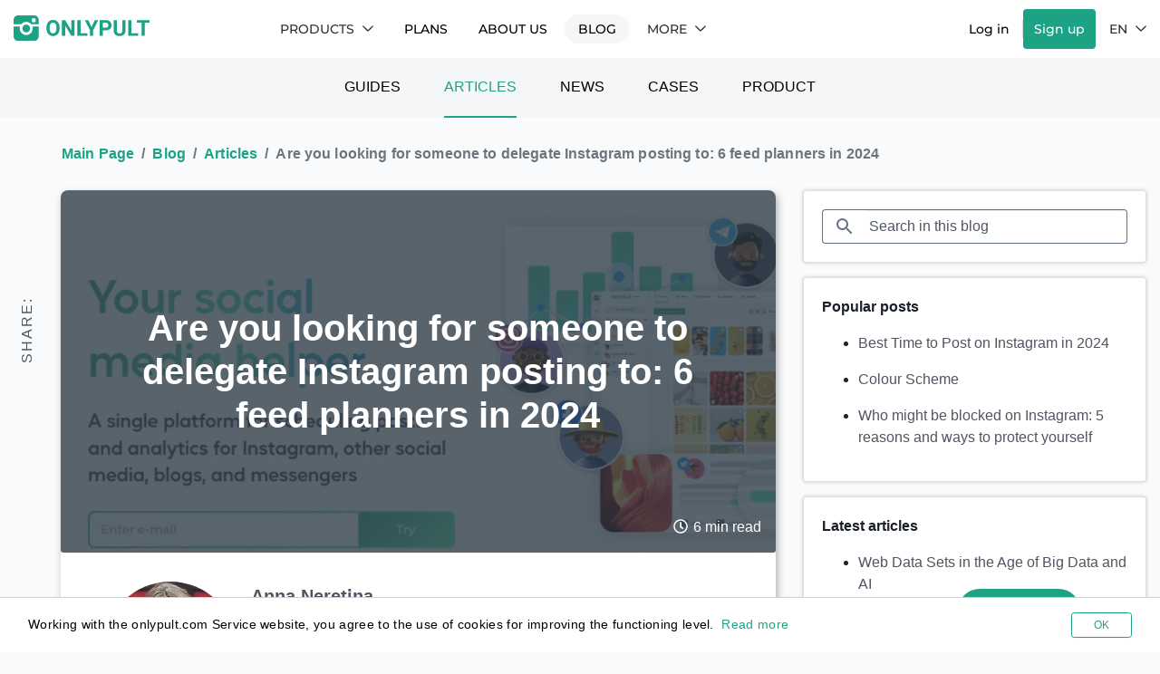

--- FILE ---
content_type: text/html; charset=UTF-8
request_url: https://onlypult.com/blog/are-you-looking-for-someone-to-delegate-instagram-posting-to-6-feed-planners-in-2023
body_size: 57777
content:
<!DOCTYPE html>
<html xmlns="http://www.w3.org/1999/xhtml" lang="en-US">

<head>
    <meta charset="UTF-8">
    <meta name="robots" content="index,all" />
    <meta name="revisit" content="10 days" />
    <meta name="revisit-after" content="10 days" />
    <meta name="author" content="Onlypult Ltd" />
    <meta name="copyright" content="Onlypult Ltd" />
    <meta name="document-state" content="dynamic" />
    <meta name="referrer" content="no-referrer" />
    <meta name="format-detection" content="telephone=no" />
    <meta name="viewport" content="width=device-width, initial-scale=1, shrink-to-fit=no">
    <meta name="apple-mobile-web-app-capable" content="yes" />
    <meta name="apple-mobile-web-app-status-bar-style" content="default" />
    <meta http-equiv="Content-Type" content="text/html; charset=UTF-8" />

    <title>Are you looking for someone to delegate Instagram posting to: 6 feed planners in 2024</title>

    <link rel="apple-touch-icon" sizes="180x180" href="/apple-touch-icon.png">
    <link rel="icon" type="image/png" sizes="32x32" href="/favicon-32x32.png">
    <link rel="icon" type="image/png" sizes="16x16" href="/favicon-16x16.png">
    <link rel="manifest" href="/manifest.json">

    <meta property="og:site_name" content="Onlypult">

    <meta name="csrf-param" content="_csrf-frontend">
<meta name="csrf-token" content="j0UvI855UZOH125ps4EN8UUJYmJz-RYtSfE6ezH_QcDQDEFkrDgH-8SRDF_JxUyzfUMgAxiYQEUNn35Kfa8KrQ==">

        <script type="application/ld+json">{"@context":"https://schema.org","@type":"Article","datePublished":"2024-02-01","dateModified":"2024-02-01","headline":"Are you looking for someone to delegate Instagram posting to: 6 feed planners in 2024","description":"Instagram feed planners are vital for everyone working with multiple social networks and media or running two or more projects simultaneously. They facilitate regular posting and help analyze published content.","articleSection":"Articles","speakable":{"@type":"SpeakableSpecification","xpath":["/html/head/title","/html/head/meta[@name='description']/@content"]},"author":{"@context":"https://schema.org","@type":"Person","name":"Anna Neretina","description":"Editor, writer. She is interested in SMM, marketing, and PR. She used to work as an editor for the ‘Hello, blogger' agency, currently she is writing for digital media."},"publisher":{"@context":"https://schema.org","@type":"Organization","name":"Onlypult","logo":{"@type":"ImageObject","url":"https://onlypult.com/static_blog/main_logo.png","width":"164px","height":"30px"}},"mainEntityOfPage":{"@context":"https://schema.org","@type":"WebPage","@id":"https://onlypult.com/blog/are-you-looking-for-someone-to-delegate-instagram-posting-to-6-feed-planners-in-2023"},"image":{"@type":"ImageObject","url":"/blog_uploads/5a96ec9caa933846c0f50399747ac94c.webp"}}</script>

        <script type="application/ld+json">{"@context":"https://schema.org","@type":"BreadcrumbList","itemListElement":[{"@type":"ListItem","position":1,"name":"Main Page","item":"https://onlypult.com/"},{"@type":"ListItem","position":2,"name":"Blog","item":"https://onlypult.com/blog"},{"@type":"ListItem","position":3,"name":"Articles","item":"https://onlypult.com/blog/category/article"},{"@type":"ListItem","position":4,"name":"Are you looking for someone to delegate Instagram posting to: 6 feed planners in 2024","item":"https://onlypult.com/blog/are-you-looking-for-someone-to-delegate-instagram-posting-to-6-feed-planners-in-2023"}]}</script>

    <meta name="description" content="Why do bloggers and businesses need planner apps, and how do they work">
<meta name="keywords" content="">
<meta property="og:type" content="article">
<meta property="og:title" content="Are you looking for someone to delegate Instagram posting to: 6 feed planners in 2024">
<meta property="og:description" content="Why do bloggers and businesses need planner apps, and how do they work">
<meta property="og:image" content="https://onlypult.com/blog_uploads/5a96ec9caa933846c0f50399747ac94c.webp">
<meta property="og:url" content="https://onlypult.com/blog/are-you-looking-for-someone-to-delegate-instagram-posting-to-6-feed-planners-in-2023">
<meta property="og:locale" content="en_US">
<meta property="article:published_time" content="2023-05-31T14:39:39+03:00">
<meta property="article:modified_time" content="2023-05-31T14:39:39+03:00">
<meta property="article:section" content="Articles">
<meta property="article:tag" content="">
<meta name="twitter:url" content="https://onlypult.com/blog/are-you-looking-for-someone-to-delegate-instagram-posting-to-6-feed-planners-in-2023">
<meta name="twitter:card" content="summary_large_image">
<meta name="twitter:site" content="@onlypult">
<meta name="twitter:creator" content="@onlypult">
<meta name="twitter:title" content="Are you looking for someone to delegate Instagram posting to: 6 feed planners in 2024">
<meta name="twitter:description" content="Why do bloggers and businesses need planner apps, and how do they work">
<meta name="twitter:image" content="https://onlypult.com/blog_uploads/5a96ec9caa933846c0f50399747ac94c.webp">
<link type="image/webp" href="https://onlypult.com/blog_uploads/5a96ec9caa933846c0f50399747ac94c.webp" rel="preload" as="image">
<link href="https://onlypult.com/blog/are-you-looking-for-someone-to-delegate-instagram-posting-to-6-feed-planners-in-2023" rel="canonical">
<link href="https://onlypult.com/blog/are-you-looking-for-someone-to-delegate-instagram-posting-to-6-feed-planners-in-2023" rel="alternate" hreflang="x-default">
<link href="https://onlypult.com/ru/blog/6-planirovschikov-lenty-aktualnyh-v-2023-godu" rel="alternate" hreflang="ru-RU">
<link href="https://onlypult.com/blog/are-you-looking-for-someone-to-delegate-instagram-posting-to-6-feed-planners-in-2023" rel="alternate" hreflang="en-US">
<link href="/blog_assets/1b778668/style.css?v=1766451783" rel="preload" as="style">
<link href="https://www.googletagmanager.com" rel="dns-prefetch">
<link href="/blog_assets/b32a3317/css/fontawesome.min.css?v=1766451784" rel="stylesheet">
<link href="/blog_assets/5cdb7cdd/css/pages/post-view.css?v=1766451783" rel="stylesheet">
<style>@charset "UTF-8";
/*!
 * Bootstrap v4.6.1 (https://getbootstrap.com/)
 * Copyright 2011-2021 The Bootstrap Authors
 * Copyright 2011-2021 Twitter, Inc.
 * Licensed under MIT (https://github.com/twbs/bootstrap/blob/main/LICENSE)
 */:root{--blue:#007bff;--indigo:#6610f2;--purple:#6f42c1;--pink:#e83e8c;--red:#dc3545;--orange:#fd7e14;--yellow:#ffc107;--green:#28a745;--teal:#20c997;--cyan:#17a2b8;--white:#fff;--gray:#6c757d;--gray-dark:#343a40;--primary:#1ca385;--secondary:#1a2028;--success:#1ca385;--info:#17a2b8;--warning:#ffc107;--danger:#dc3545;--light:#f8f9fa;--dark:#4f5662;--breakpoint-xs:0;--breakpoint-sm:576px;--breakpoint-md:768px;--breakpoint-lg:992px;--breakpoint-xl:1200px;--font-family-sans-serif:Roboto,sans-serif;--font-family-monospace:SFMono-Regular,Menlo,Monaco,Consolas,"Liberation Mono","Courier New",monospace}*,:after,:before{box-sizing:border-box}html{-webkit-text-size-adjust:100%;-webkit-tap-highlight-color:rgba(0,0,0,0);font-family:sans-serif;line-height:1.15}article,aside,figcaption,figure,footer,header,hgroup,main,nav,section{display:block}body{background-color:#f9fafc;color:#212529;font-family:Roboto,sans-serif;font-size:1rem;font-weight:400;line-height:1.5;margin:0;text-align:left}[tabindex="-1"]:focus:not(:focus-visible){outline:0!important}hr{box-sizing:content-box;height:0;overflow:visible}h1,h2,h3,h4,h5,h6{margin-bottom:.5rem;margin-top:0}p{margin-bottom:1rem;margin-top:0}abbr[data-original-title],abbr[title]{border-bottom:0;cursor:help;text-decoration:underline;-webkit-text-decoration:underline dotted;text-decoration:underline dotted;-webkit-text-decoration-skip-ink:none;text-decoration-skip-ink:none}address{font-style:normal;line-height:inherit}address,dl,ol,ul{margin-bottom:1rem}dl,ol,ul{margin-top:0}ol ol,ol ul,ul ol,ul ul{margin-bottom:0}dt{font-weight:700}dd{margin-bottom:.5rem;margin-left:0}blockquote{margin:0 0 1rem}b,strong{font-weight:bolder}small{font-size:80%}sub,sup{font-size:75%;line-height:0;position:relative;vertical-align:baseline}sub{bottom:-.25em}sup{top:-.5em}a{background-color:transparent;color:#1ca385;text-decoration:none}a:hover{color:#116250;text-decoration:underline}a:not([href]):not([class]),a:not([href]):not([class]):hover{color:inherit;text-decoration:none}code,kbd,pre,samp{font-family:SFMono-Regular,Menlo,Monaco,Consolas,Liberation Mono,Courier New,monospace;font-size:1em}pre{-ms-overflow-style:scrollbar;margin-bottom:1rem;margin-top:0;overflow:auto}figure{margin:0 0 1rem}img{border-style:none}img,svg{vertical-align:middle}svg{overflow:hidden}table{border-collapse:collapse}caption{caption-side:bottom;color:#6c757d;padding-bottom:.75rem;padding-top:.75rem;text-align:left}th{text-align:inherit;text-align:-webkit-match-parent}label{display:inline-block;margin-bottom:.5rem}button{border-radius:0}button:focus:not(:focus-visible){outline:0}button,input,optgroup,select,textarea{font-family:inherit;font-size:inherit;line-height:inherit;margin:0}button,input{overflow:visible}button,select{text-transform:none}[role=button]{cursor:pointer}select{word-wrap:normal}[type=button],[type=reset],[type=submit],button{-webkit-appearance:button}[type=button]:not(:disabled),[type=reset]:not(:disabled),[type=submit]:not(:disabled),button:not(:disabled){cursor:pointer}[type=button]::-moz-focus-inner,[type=reset]::-moz-focus-inner,[type=submit]::-moz-focus-inner,button::-moz-focus-inner{border-style:none;padding:0}input[type=checkbox],input[type=radio]{box-sizing:border-box;padding:0}textarea{overflow:auto;resize:vertical}fieldset{border:0;margin:0;min-width:0;padding:0}legend{color:inherit;display:block;font-size:1.5rem;line-height:inherit;margin-bottom:.5rem;max-width:100%;padding:0;white-space:normal;width:100%}@media (max-width:1200px){legend{font-size:calc(1.275rem + .3vw)}}progress{vertical-align:baseline}[type=number]::-webkit-inner-spin-button,[type=number]::-webkit-outer-spin-button{height:auto}[type=search]{-webkit-appearance:none;outline-offset:-2px}[type=search]::-webkit-search-decoration{-webkit-appearance:none}::-webkit-file-upload-button{-webkit-appearance:button;font:inherit}output{display:inline-block}summary{cursor:pointer;display:list-item}template{display:none}[hidden]{display:none!important}.h1,.h2,.h3,.h4,.h5,.h6,h1,h2,h3,h4,h5,h6{font-weight:600;line-height:1.2;margin-bottom:.5rem}.h1,h1{font-size:2.5rem}@media (max-width:1200px){.h1,h1{font-size:calc(1.375rem + 1.5vw)}}.h2,h2{font-size:2rem}@media (max-width:1200px){.h2,h2{font-size:calc(1.325rem + .9vw)}}.h3,h3{font-size:1.75rem}@media (max-width:1200px){.h3,h3{font-size:calc(1.3rem + .6vw)}}.h4,h4{font-size:1.5rem}@media (max-width:1200px){.h4,h4{font-size:calc(1.275rem + .3vw)}}.h5,h5{font-size:1.25rem}.h6,h6{font-size:1rem}.lead{font-size:1.25rem;font-weight:300}.display-1{font-size:6rem;font-weight:300;line-height:1.2}@media (max-width:1200px){.display-1{font-size:calc(1.725rem + 5.7vw)}}.display-2{font-size:5.5rem;font-weight:300;line-height:1.2}@media (max-width:1200px){.display-2{font-size:calc(1.675rem + 5.1vw)}}.display-3{font-size:4.5rem;font-weight:300;line-height:1.2}@media (max-width:1200px){.display-3{font-size:calc(1.575rem + 3.9vw)}}.display-4{font-size:3.5rem;font-weight:300;line-height:1.2}@media (max-width:1200px){.display-4{font-size:calc(1.475rem + 2.7vw)}}hr{border:0;border-top:1px solid rgba(0,0,0,.1);margin-bottom:1rem;margin-top:1rem}.small,small{font-size:80%;font-weight:400}.mark,mark{background-color:#fcf8e3;padding:.2em}.list-inline,.list-unstyled{list-style:none;padding-left:0}.list-inline-item{display:inline-block}.list-inline-item:not(:last-child){margin-right:.5rem}.initialism{font-size:90%;text-transform:uppercase}.blockquote{font-size:1.25rem;margin-bottom:1rem}.blockquote-footer{color:#6c757d;display:block;font-size:80%}.blockquote-footer:before{content:"— "}.img-fluid,.img-thumbnail{height:auto;max-width:100%}.img-thumbnail{background-color:#f9fafc;border:1px solid #dee2e6;border-radius:.25rem;box-shadow:0 1px 2px rgba(0,0,0,.075);padding:.25rem}.figure{display:inline-block}.figure-img{line-height:1;margin-bottom:.5rem}.figure-caption{color:#6c757d;font-size:90%}code{word-wrap:break-word;color:#e83e8c;font-size:87.5%}a>code{color:inherit}kbd{background-color:#212529;border-radius:.2rem;box-shadow:inset 0 -.1rem 0 rgba(0,0,0,.25);color:#fff;font-size:87.5%;padding:.2rem .4rem}kbd kbd{box-shadow:none;font-size:100%;font-weight:700;padding:0}pre{color:#212529;display:block;font-size:87.5%}pre code{color:inherit;font-size:inherit;word-break:normal}.pre-scrollable{max-height:340px;overflow-y:scroll}.container,.container-fluid,.container-xl{margin-left:auto;margin-right:auto;padding-left:15px;padding-right:15px;width:100%}@media (min-width:1200px){.container,.container-lg,.container-md,.container-sm,.container-xl{max-width:1520px}}.row{display:flex;flex-wrap:wrap;margin-left:-15px;margin-right:-15px}.no-gutters{margin-left:0;margin-right:0}.no-gutters>.col,.no-gutters>[class*=col-]{padding-left:0;padding-right:0}.col,.col-1,.col-10,.col-11,.col-12,.col-2,.col-3,.col-4,.col-5,.col-6,.col-7,.col-8,.col-9,.col-auto,.col-lg,.col-lg-1,.col-lg-10,.col-lg-11,.col-lg-12,.col-lg-2,.col-lg-3,.col-lg-4,.col-lg-5,.col-lg-6,.col-lg-7,.col-lg-8,.col-lg-9,.col-lg-auto,.col-md,.col-md-1,.col-md-10,.col-md-11,.col-md-12,.col-md-2,.col-md-3,.col-md-4,.col-md-5,.col-md-6,.col-md-7,.col-md-8,.col-md-9,.col-md-auto,.col-sm,.col-sm-1,.col-sm-10,.col-sm-11,.col-sm-12,.col-sm-2,.col-sm-3,.col-sm-4,.col-sm-5,.col-sm-6,.col-sm-7,.col-sm-8,.col-sm-9,.col-sm-auto,.col-xl,.col-xl-1,.col-xl-10,.col-xl-11,.col-xl-12,.col-xl-2,.col-xl-3,.col-xl-4,.col-xl-5,.col-xl-6,.col-xl-7,.col-xl-8,.col-xl-9,.col-xl-auto{padding-left:15px;padding-right:15px;position:relative;width:100%}.col{flex-basis:0;flex-grow:1;max-width:100%}.row-cols-1>*{flex:0 0 100%;max-width:100%}.row-cols-2>*{flex:0 0 50%;max-width:50%}.row-cols-3>*{flex:0 0 33.3333333333%;max-width:33.3333333333%}.row-cols-4>*{flex:0 0 25%;max-width:25%}.row-cols-5>*{flex:0 0 20%;max-width:20%}.row-cols-6>*{flex:0 0 16.6666666667%;max-width:16.6666666667%}.col-auto{flex:0 0 auto;max-width:100%;width:auto}.col-1{flex:0 0 8.33333333%;max-width:8.33333333%}.col-2{flex:0 0 16.66666667%;max-width:16.66666667%}.col-3{flex:0 0 25%;max-width:25%}.col-4{flex:0 0 33.33333333%;max-width:33.33333333%}.col-5{flex:0 0 41.66666667%;max-width:41.66666667%}.col-6{flex:0 0 50%;max-width:50%}.col-7{flex:0 0 58.33333333%;max-width:58.33333333%}.col-8{flex:0 0 66.66666667%;max-width:66.66666667%}.col-9{flex:0 0 75%;max-width:75%}.col-10{flex:0 0 83.33333333%;max-width:83.33333333%}.col-11{flex:0 0 91.66666667%;max-width:91.66666667%}.col-12{flex:0 0 100%;max-width:100%}.order-first{order:-1}.order-last{order:13}.order-0{order:0}.order-1{order:1}.order-2{order:2}.order-3{order:3}.order-4{order:4}.order-5{order:5}.order-6{order:6}.order-7{order:7}.order-8{order:8}.order-9{order:9}.order-10{order:10}.order-11{order:11}.order-12{order:12}.offset-1{margin-left:8.33333333%}.offset-2{margin-left:16.66666667%}.offset-3{margin-left:25%}.offset-4{margin-left:33.33333333%}.offset-5{margin-left:41.66666667%}.offset-6{margin-left:50%}.offset-7{margin-left:58.33333333%}.offset-8{margin-left:66.66666667%}.offset-9{margin-left:75%}.offset-10{margin-left:83.33333333%}.offset-11{margin-left:91.66666667%}@media (min-width:576px){.col-sm{flex-basis:0;flex-grow:1;max-width:100%}.row-cols-sm-1>*{flex:0 0 100%;max-width:100%}.row-cols-sm-2>*{flex:0 0 50%;max-width:50%}.row-cols-sm-3>*{flex:0 0 33.3333333333%;max-width:33.3333333333%}.row-cols-sm-4>*{flex:0 0 25%;max-width:25%}.row-cols-sm-5>*{flex:0 0 20%;max-width:20%}.row-cols-sm-6>*{flex:0 0 16.6666666667%;max-width:16.6666666667%}.col-sm-auto{flex:0 0 auto;max-width:100%;width:auto}.col-sm-1{flex:0 0 8.33333333%;max-width:8.33333333%}.col-sm-2{flex:0 0 16.66666667%;max-width:16.66666667%}.col-sm-3{flex:0 0 25%;max-width:25%}.col-sm-4{flex:0 0 33.33333333%;max-width:33.33333333%}.col-sm-5{flex:0 0 41.66666667%;max-width:41.66666667%}.col-sm-6{flex:0 0 50%;max-width:50%}.col-sm-7{flex:0 0 58.33333333%;max-width:58.33333333%}.col-sm-8{flex:0 0 66.66666667%;max-width:66.66666667%}.col-sm-9{flex:0 0 75%;max-width:75%}.col-sm-10{flex:0 0 83.33333333%;max-width:83.33333333%}.col-sm-11{flex:0 0 91.66666667%;max-width:91.66666667%}.col-sm-12{flex:0 0 100%;max-width:100%}.order-sm-first{order:-1}.order-sm-last{order:13}.order-sm-0{order:0}.order-sm-1{order:1}.order-sm-2{order:2}.order-sm-3{order:3}.order-sm-4{order:4}.order-sm-5{order:5}.order-sm-6{order:6}.order-sm-7{order:7}.order-sm-8{order:8}.order-sm-9{order:9}.order-sm-10{order:10}.order-sm-11{order:11}.order-sm-12{order:12}.offset-sm-0{margin-left:0}.offset-sm-1{margin-left:8.33333333%}.offset-sm-2{margin-left:16.66666667%}.offset-sm-3{margin-left:25%}.offset-sm-4{margin-left:33.33333333%}.offset-sm-5{margin-left:41.66666667%}.offset-sm-6{margin-left:50%}.offset-sm-7{margin-left:58.33333333%}.offset-sm-8{margin-left:66.66666667%}.offset-sm-9{margin-left:75%}.offset-sm-10{margin-left:83.33333333%}.offset-sm-11{margin-left:91.66666667%}}@media (min-width:768px){.col-md{flex-basis:0;flex-grow:1;max-width:100%}.row-cols-md-1>*{flex:0 0 100%;max-width:100%}.row-cols-md-2>*{flex:0 0 50%;max-width:50%}.row-cols-md-3>*{flex:0 0 33.3333333333%;max-width:33.3333333333%}.row-cols-md-4>*{flex:0 0 25%;max-width:25%}.row-cols-md-5>*{flex:0 0 20%;max-width:20%}.row-cols-md-6>*{flex:0 0 16.6666666667%;max-width:16.6666666667%}.col-md-auto{flex:0 0 auto;max-width:100%;width:auto}.col-md-1{flex:0 0 8.33333333%;max-width:8.33333333%}.col-md-2{flex:0 0 16.66666667%;max-width:16.66666667%}.col-md-3{flex:0 0 25%;max-width:25%}.col-md-4{flex:0 0 33.33333333%;max-width:33.33333333%}.col-md-5{flex:0 0 41.66666667%;max-width:41.66666667%}.col-md-6{flex:0 0 50%;max-width:50%}.col-md-7{flex:0 0 58.33333333%;max-width:58.33333333%}.col-md-8{flex:0 0 66.66666667%;max-width:66.66666667%}.col-md-9{flex:0 0 75%;max-width:75%}.col-md-10{flex:0 0 83.33333333%;max-width:83.33333333%}.col-md-11{flex:0 0 91.66666667%;max-width:91.66666667%}.col-md-12{flex:0 0 100%;max-width:100%}.order-md-first{order:-1}.order-md-last{order:13}.order-md-0{order:0}.order-md-1{order:1}.order-md-2{order:2}.order-md-3{order:3}.order-md-4{order:4}.order-md-5{order:5}.order-md-6{order:6}.order-md-7{order:7}.order-md-8{order:8}.order-md-9{order:9}.order-md-10{order:10}.order-md-11{order:11}.order-md-12{order:12}.offset-md-0{margin-left:0}.offset-md-1{margin-left:8.33333333%}.offset-md-2{margin-left:16.66666667%}.offset-md-3{margin-left:25%}.offset-md-4{margin-left:33.33333333%}.offset-md-5{margin-left:41.66666667%}.offset-md-6{margin-left:50%}.offset-md-7{margin-left:58.33333333%}.offset-md-8{margin-left:66.66666667%}.offset-md-9{margin-left:75%}.offset-md-10{margin-left:83.33333333%}.offset-md-11{margin-left:91.66666667%}}@media (min-width:992px){.col-lg{flex-basis:0;flex-grow:1;max-width:100%}.row-cols-lg-1>*{flex:0 0 100%;max-width:100%}.row-cols-lg-2>*{flex:0 0 50%;max-width:50%}.row-cols-lg-3>*{flex:0 0 33.3333333333%;max-width:33.3333333333%}.row-cols-lg-4>*{flex:0 0 25%;max-width:25%}.row-cols-lg-5>*{flex:0 0 20%;max-width:20%}.row-cols-lg-6>*{flex:0 0 16.6666666667%;max-width:16.6666666667%}.col-lg-auto{flex:0 0 auto;max-width:100%;width:auto}.col-lg-1{flex:0 0 8.33333333%;max-width:8.33333333%}.col-lg-2{flex:0 0 16.66666667%;max-width:16.66666667%}.col-lg-3{flex:0 0 25%;max-width:25%}.col-lg-4{flex:0 0 33.33333333%;max-width:33.33333333%}.col-lg-5{flex:0 0 41.66666667%;max-width:41.66666667%}.col-lg-6{flex:0 0 50%;max-width:50%}.col-lg-7{flex:0 0 58.33333333%;max-width:58.33333333%}.col-lg-8{flex:0 0 66.66666667%;max-width:66.66666667%}.col-lg-9{flex:0 0 75%;max-width:75%}.col-lg-10{flex:0 0 83.33333333%;max-width:83.33333333%}.col-lg-11{flex:0 0 91.66666667%;max-width:91.66666667%}.col-lg-12{flex:0 0 100%;max-width:100%}.order-lg-first{order:-1}.order-lg-last{order:13}.order-lg-0{order:0}.order-lg-1{order:1}.order-lg-2{order:2}.order-lg-3{order:3}.order-lg-4{order:4}.order-lg-5{order:5}.order-lg-6{order:6}.order-lg-7{order:7}.order-lg-8{order:8}.order-lg-9{order:9}.order-lg-10{order:10}.order-lg-11{order:11}.order-lg-12{order:12}.offset-lg-0{margin-left:0}.offset-lg-1{margin-left:8.33333333%}.offset-lg-2{margin-left:16.66666667%}.offset-lg-3{margin-left:25%}.offset-lg-4{margin-left:33.33333333%}.offset-lg-5{margin-left:41.66666667%}.offset-lg-6{margin-left:50%}.offset-lg-7{margin-left:58.33333333%}.offset-lg-8{margin-left:66.66666667%}.offset-lg-9{margin-left:75%}.offset-lg-10{margin-left:83.33333333%}.offset-lg-11{margin-left:91.66666667%}}@media (min-width:1200px){.col-xl{flex-basis:0;flex-grow:1;max-width:100%}.row-cols-xl-1>*{flex:0 0 100%;max-width:100%}.row-cols-xl-2>*{flex:0 0 50%;max-width:50%}.row-cols-xl-3>*{flex:0 0 33.3333333333%;max-width:33.3333333333%}.row-cols-xl-4>*{flex:0 0 25%;max-width:25%}.row-cols-xl-5>*{flex:0 0 20%;max-width:20%}.row-cols-xl-6>*{flex:0 0 16.6666666667%;max-width:16.6666666667%}.col-xl-auto{flex:0 0 auto;max-width:100%;width:auto}.col-xl-1{flex:0 0 8.33333333%;max-width:8.33333333%}.col-xl-2{flex:0 0 16.66666667%;max-width:16.66666667%}.col-xl-3{flex:0 0 25%;max-width:25%}.col-xl-4{flex:0 0 33.33333333%;max-width:33.33333333%}.col-xl-5{flex:0 0 41.66666667%;max-width:41.66666667%}.col-xl-6{flex:0 0 50%;max-width:50%}.col-xl-7{flex:0 0 58.33333333%;max-width:58.33333333%}.col-xl-8{flex:0 0 66.66666667%;max-width:66.66666667%}.col-xl-9{flex:0 0 75%;max-width:75%}.col-xl-10{flex:0 0 83.33333333%;max-width:83.33333333%}.col-xl-11{flex:0 0 91.66666667%;max-width:91.66666667%}.col-xl-12{flex:0 0 100%;max-width:100%}.order-xl-first{order:-1}.order-xl-last{order:13}.order-xl-0{order:0}.order-xl-1{order:1}.order-xl-2{order:2}.order-xl-3{order:3}.order-xl-4{order:4}.order-xl-5{order:5}.order-xl-6{order:6}.order-xl-7{order:7}.order-xl-8{order:8}.order-xl-9{order:9}.order-xl-10{order:10}.order-xl-11{order:11}.order-xl-12{order:12}.offset-xl-0{margin-left:0}.offset-xl-1{margin-left:8.33333333%}.offset-xl-2{margin-left:16.66666667%}.offset-xl-3{margin-left:25%}.offset-xl-4{margin-left:33.33333333%}.offset-xl-5{margin-left:41.66666667%}.offset-xl-6{margin-left:50%}.offset-xl-7{margin-left:58.33333333%}.offset-xl-8{margin-left:66.66666667%}.offset-xl-9{margin-left:75%}.offset-xl-10{margin-left:83.33333333%}.offset-xl-11{margin-left:91.66666667%}}.table{color:#212529;margin-bottom:1rem;width:100%}.table td,.table th{border-top:1px solid #c1c8d4;padding:.75rem;vertical-align:top}.table thead th{border-bottom:2px solid #c1c8d4;vertical-align:bottom}.table tbody+tbody{border-top:2px solid #c1c8d4}.table-sm td,.table-sm th{padding:.3rem}.table-bordered,.table-bordered td,.table-bordered th{border:1px solid #c1c8d4}.table-bordered thead td,.table-bordered thead th{border-bottom-width:2px}.table-borderless tbody+tbody,.table-borderless td,.table-borderless th,.table-borderless thead th{border:0}.table-striped tbody tr:nth-of-type(odd){background-color:rgba(0,0,0,.05)}.table-hover tbody tr:hover{background-color:rgba(0,0,0,.075);color:#212529}.table-primary,.table-primary>td,.table-primary>th{background-color:#bfe5dd}.table-primary tbody+tbody,.table-primary td,.table-primary th,.table-primary thead th{border-color:#89cfc0}.table-hover .table-primary:hover,.table-hover .table-primary:hover>td,.table-hover .table-primary:hover>th{background-color:#added3}.table-secondary,.table-secondary>td,.table-secondary>th{background-color:#bfc1c3}.table-secondary tbody+tbody,.table-secondary td,.table-secondary th,.table-secondary thead th{border-color:#888b8f}.table-hover .table-secondary:hover,.table-hover .table-secondary:hover>td,.table-hover .table-secondary:hover>th{background-color:#b2b4b7}.table-success,.table-success>td,.table-success>th{background-color:#bfe5dd}.table-success tbody+tbody,.table-success td,.table-success th,.table-success thead th{border-color:#89cfc0}.table-hover .table-success:hover,.table-hover .table-success:hover>td,.table-hover .table-success:hover>th{background-color:#added3}.table-info,.table-info>td,.table-info>th{background-color:#bee5eb}.table-info tbody+tbody,.table-info td,.table-info th,.table-info thead th{border-color:#86cfda}.table-hover .table-info:hover,.table-hover .table-info:hover>td,.table-hover .table-info:hover>th{background-color:#abdde5}.table-warning,.table-warning>td,.table-warning>th{background-color:#ffeeba}.table-warning tbody+tbody,.table-warning td,.table-warning th,.table-warning thead th{border-color:#ffdf7e}.table-hover .table-warning:hover,.table-hover .table-warning:hover>td,.table-hover .table-warning:hover>th{background-color:#ffe8a1}.table-danger,.table-danger>td,.table-danger>th{background-color:#f5c6cb}.table-danger tbody+tbody,.table-danger td,.table-danger th,.table-danger thead th{border-color:#ed969e}.table-hover .table-danger:hover,.table-hover .table-danger:hover>td,.table-hover .table-danger:hover>th{background-color:#f1b0b7}.table-light,.table-light>td,.table-light>th{background-color:#fdfdfe}.table-light tbody+tbody,.table-light td,.table-light th,.table-light thead th{border-color:#fbfcfc}.table-hover .table-light:hover,.table-hover .table-light:hover>td,.table-hover .table-light:hover>th{background-color:#ececf6}.table-dark,.table-dark>td,.table-dark>th{background-color:#ced0d3}.table-dark tbody+tbody,.table-dark td,.table-dark th,.table-dark thead th{border-color:#a3a7ad}.table-hover .table-dark:hover,.table-hover .table-dark:hover>td,.table-hover .table-dark:hover>th{background-color:#c1c3c7}.table-active,.table-active>td,.table-active>th,.table-hover .table-active:hover,.table-hover .table-active:hover>td,.table-hover .table-active:hover>th{background-color:rgba(0,0,0,.075)}.table .thead-dark th{background-color:#343a40;border-color:#454d55;color:#fff}.table .thead-light th{background-color:#e9ecef;border-color:#c1c8d4;color:#495057}.table-dark{background-color:#343a40;color:#fff}.table-dark td,.table-dark th,.table-dark thead th{border-color:#454d55}.table-dark.table-bordered{border:0}.table-dark.table-striped tbody tr:nth-of-type(odd){background-color:hsla(0,0%,100%,.05)}.table-dark.table-hover tbody tr:hover{background-color:hsla(0,0%,100%,.075);color:#fff}@media (max-width:575.98px){.table-responsive-sm{-webkit-overflow-scrolling:touch;display:block;overflow-x:auto;width:100%}.table-responsive-sm>.table-bordered{border:0}}@media (max-width:767.98px){.table-responsive-md{-webkit-overflow-scrolling:touch;display:block;overflow-x:auto;width:100%}.table-responsive-md>.table-bordered{border:0}}@media (max-width:991.98px){.table-responsive-lg{-webkit-overflow-scrolling:touch;display:block;overflow-x:auto;width:100%}.table-responsive-lg>.table-bordered{border:0}}@media (max-width:1199.98px){.table-responsive-xl{-webkit-overflow-scrolling:touch;display:block;overflow-x:auto;width:100%}.table-responsive-xl>.table-bordered{border:0}}.table-responsive{-webkit-overflow-scrolling:touch;display:block;overflow-x:auto;width:100%}.table-responsive>.table-bordered{border:0}.form-control{background-clip:padding-box;background-color:#fff;border:1px solid #637084;border-radius:.25rem;box-shadow:inset 0 1px 1px rgba(0,0,0,.075);color:#353c48;display:block;font-size:1rem;font-weight:400;height:calc(1.5em + .75rem + 2px);line-height:1.5;padding:.375rem .75rem;transition:border-color .15s ease-in-out,box-shadow .15s ease-in-out;width:100%}@media (prefers-reduced-motion:reduce){.form-control{transition:none}}.form-control::-ms-expand{background-color:transparent;border:0}.form-control:focus{background-color:#fff;border-color:#637084;box-shadow:inset 0 1px 1px rgba(0,0,0,.075);color:#353c48;outline:0}.form-control::-moz-placeholder{color:#505762;opacity:1}.form-control:-ms-input-placeholder{color:#505762;opacity:1}.form-control::placeholder{color:#505762;opacity:1}.form-control:disabled,.form-control[readonly]{background-color:#e9ecef;opacity:1}input[type=date].form-control,input[type=datetime-local].form-control,input[type=month].form-control,input[type=time].form-control{-webkit-appearance:none;-moz-appearance:none;appearance:none}select.form-control:-moz-focusring{color:transparent;text-shadow:0 0 0 #353c48}select.form-control:focus::-ms-value{background-color:#fff;color:#353c48}.form-control-file,.form-control-range{display:block;width:100%}.col-form-label{font-size:inherit;line-height:1.5;margin-bottom:0;padding-bottom:calc(.375rem + 1px);padding-top:calc(.375rem + 1px)}.col-form-label-lg{font-size:1.25rem;line-height:1.5;padding-bottom:calc(.5rem + 1px);padding-top:calc(.5rem + 1px)}.col-form-label-sm{font-size:.875rem;line-height:1.5;padding-bottom:calc(.25rem + 1px);padding-top:calc(.25rem + 1px)}.form-control-plaintext{background-color:transparent;border:solid transparent;border-width:1px 0;color:#212529;display:block;font-size:1rem;line-height:1.5;margin-bottom:0;padding:.375rem 0;width:100%}.form-control-plaintext.form-control-lg,.form-control-plaintext.form-control-sm{padding-left:0;padding-right:0}.form-control-sm{border-radius:.2rem;font-size:.875rem;height:calc(1.5em + .5rem + 2px);line-height:1.5;padding:.25rem .5rem}.form-control-lg{border-radius:.3rem;font-size:1.25rem;height:calc(1.5em + 1rem + 2px);line-height:1.5;padding:.5rem 1rem}select.form-control[multiple],select.form-control[size],textarea.form-control{height:auto}.form-group{margin-bottom:1rem}.form-text{display:block;margin-top:.25rem}.form-row{display:flex;flex-wrap:wrap;margin-left:-5px;margin-right:-5px}.form-row>.col,.form-row>[class*=col-]{padding-left:5px;padding-right:5px}.form-check{display:block;padding-left:1.25rem;position:relative}.form-check-input{margin-left:-1.25rem;margin-top:.3rem;position:absolute}.form-check-input:disabled~.form-check-label,.form-check-input[disabled]~.form-check-label{color:#6c757d}.form-check-label{margin-bottom:0}.form-check-inline{align-items:center;display:inline-flex;margin-right:.75rem;padding-left:0}.form-check-inline .form-check-input{margin-left:0;margin-right:.3125rem;margin-top:0;position:static}.valid-feedback{color:#1ca385;display:none;font-size:80%;margin-top:.25rem;width:100%}.valid-tooltip{background-color:rgba(28,163,133,.9);border-radius:.25rem;color:#fff;display:none;font-size:.875rem;left:0;line-height:1.5;margin-top:.1rem;max-width:100%;padding:.25rem .5rem;position:absolute;top:100%;z-index:5}.form-row>.col>.valid-tooltip,.form-row>[class*=col-]>.valid-tooltip{left:5px}.is-valid~.valid-feedback,.is-valid~.valid-tooltip,.was-validated :valid~.valid-feedback,.was-validated :valid~.valid-tooltip{display:block}.form-control.is-valid,.was-validated .form-control:valid{background-image:url("data:image/svg+xml;charset=utf-8,%3Csvg xmlns='http://www.w3.org/2000/svg' width='8' height='8'%3E%3Cpath fill='%231ca385' d='M2.3 6.73.6 4.53c-.4-1.04.46-1.4 1.1-.8l1.1 1.4 3.4-3.8c.6-.63 1.6-.27 1.2.7l-4 4.6c-.43.5-.8.4-1.1.1z'/%3E%3C/svg%3E");background-position:right calc(.375em + .1875rem) center;background-repeat:no-repeat;background-size:calc(.75em + .375rem) calc(.75em + .375rem);border-color:#1ca385;padding-right:calc(1.5em + .75rem)!important}.form-control.is-valid:focus,.was-validated .form-control:valid:focus{border-color:#1ca385;box-shadow:0 0 0 .2rem rgba(28,163,133,.25)}.was-validated select.form-control:valid,select.form-control.is-valid{background-position:right 1.5rem center;padding-right:3rem!important}.was-validated textarea.form-control:valid,textarea.form-control.is-valid{background-position:top calc(.375em + .1875rem) right calc(.375em + .1875rem);padding-right:calc(1.5em + .75rem)}.custom-select.is-valid,.was-validated .custom-select:valid{background:url("data:image/svg+xml;charset=utf-8,%3Csvg xmlns='http://www.w3.org/2000/svg' width='4' height='5'%3E%3Cpath fill='%23343a40' d='M2 0 0 2h4zm0 5L0 3h4z'/%3E%3C/svg%3E") right .75rem center/8px 10px no-repeat,#fff url("data:image/svg+xml;charset=utf-8,%3Csvg xmlns='http://www.w3.org/2000/svg' width='8' height='8'%3E%3Cpath fill='%231ca385' d='M2.3 6.73.6 4.53c-.4-1.04.46-1.4 1.1-.8l1.1 1.4 3.4-3.8c.6-.63 1.6-.27 1.2.7l-4 4.6c-.43.5-.8.4-1.1.1z'/%3E%3C/svg%3E") center right 1.75rem/calc(.75em + .375rem) calc(.75em + .375rem) no-repeat;border-color:#1ca385;padding-right:calc(.75em + 2.3125rem)!important}.custom-select.is-valid:focus,.was-validated .custom-select:valid:focus{border-color:#1ca385;box-shadow:0 0 0 .2rem rgba(28,163,133,.25)}.form-check-input.is-valid~.form-check-label,.was-validated .form-check-input:valid~.form-check-label{color:#1ca385}.form-check-input.is-valid~.valid-feedback,.form-check-input.is-valid~.valid-tooltip,.was-validated .form-check-input:valid~.valid-feedback,.was-validated .form-check-input:valid~.valid-tooltip{display:block}.custom-control-input.is-valid~.custom-control-label,.was-validated .custom-control-input:valid~.custom-control-label{color:#1ca385}.custom-control-input.is-valid~.custom-control-label:before,.was-validated .custom-control-input:valid~.custom-control-label:before{border-color:#1ca385}.custom-control-input.is-valid:checked~.custom-control-label:before,.was-validated .custom-control-input:valid:checked~.custom-control-label:before{background-color:#23cfa9;border-color:#23cfa9}.custom-control-input.is-valid:focus~.custom-control-label:before,.was-validated .custom-control-input:valid:focus~.custom-control-label:before{box-shadow:0 0 0 .2rem rgba(28,163,133,.25)}.custom-control-input.is-valid:focus:not(:checked)~.custom-control-label:before,.was-validated .custom-control-input:valid:focus:not(:checked)~.custom-control-label:before{border-color:#1ca385}.custom-file-input.is-valid~.custom-file-label,.was-validated .custom-file-input:valid~.custom-file-label{border-color:#1ca385}.custom-file-input.is-valid:focus~.custom-file-label,.was-validated .custom-file-input:valid:focus~.custom-file-label{border-color:#1ca385;box-shadow:0 0 0 .2rem rgba(28,163,133,.25)}.invalid-feedback{color:#dc3545;display:none;font-size:80%;margin-top:.25rem;width:100%}.invalid-tooltip{background-color:rgba(220,53,69,.9);border-radius:.25rem;color:#fff;display:none;font-size:.875rem;left:0;line-height:1.5;margin-top:.1rem;max-width:100%;padding:.25rem .5rem;position:absolute;top:100%;z-index:5}.form-row>.col>.invalid-tooltip,.form-row>[class*=col-]>.invalid-tooltip{left:5px}.is-invalid~.invalid-feedback,.is-invalid~.invalid-tooltip,.was-validated :invalid~.invalid-feedback,.was-validated :invalid~.invalid-tooltip{display:block}.form-control.is-invalid,.was-validated .form-control:invalid{background-image:url("data:image/svg+xml;charset=utf-8,%3Csvg xmlns='http://www.w3.org/2000/svg' width='12' height='12' fill='none' stroke='%23dc3545'%3E%3Ccircle cx='6' cy='6' r='4.5'/%3E%3Cpath stroke-linejoin='round' d='M5.8 3.6h.4L6 6.5z'/%3E%3Ccircle cx='6' cy='8.2' r='.6' fill='%23dc3545' stroke='none'/%3E%3C/svg%3E");background-position:right calc(.375em + .1875rem) center;background-repeat:no-repeat;background-size:calc(.75em + .375rem) calc(.75em + .375rem);border-color:#dc3545;padding-right:calc(1.5em + .75rem)!important}.form-control.is-invalid:focus,.was-validated .form-control:invalid:focus{border-color:#dc3545;box-shadow:0 0 0 .2rem rgba(220,53,69,.25)}.was-validated select.form-control:invalid,select.form-control.is-invalid{background-position:right 1.5rem center;padding-right:3rem!important}.was-validated textarea.form-control:invalid,textarea.form-control.is-invalid{background-position:top calc(.375em + .1875rem) right calc(.375em + .1875rem);padding-right:calc(1.5em + .75rem)}.custom-select.is-invalid,.was-validated .custom-select:invalid{background:url("data:image/svg+xml;charset=utf-8,%3Csvg xmlns='http://www.w3.org/2000/svg' width='4' height='5'%3E%3Cpath fill='%23343a40' d='M2 0 0 2h4zm0 5L0 3h4z'/%3E%3C/svg%3E") right .75rem center/8px 10px no-repeat,#fff url("data:image/svg+xml;charset=utf-8,%3Csvg xmlns='http://www.w3.org/2000/svg' width='12' height='12' fill='none' stroke='%23dc3545'%3E%3Ccircle cx='6' cy='6' r='4.5'/%3E%3Cpath stroke-linejoin='round' d='M5.8 3.6h.4L6 6.5z'/%3E%3Ccircle cx='6' cy='8.2' r='.6' fill='%23dc3545' stroke='none'/%3E%3C/svg%3E") center right 1.75rem/calc(.75em + .375rem) calc(.75em + .375rem) no-repeat;border-color:#dc3545;padding-right:calc(.75em + 2.3125rem)!important}.custom-select.is-invalid:focus,.was-validated .custom-select:invalid:focus{border-color:#dc3545;box-shadow:0 0 0 .2rem rgba(220,53,69,.25)}.form-check-input.is-invalid~.form-check-label,.was-validated .form-check-input:invalid~.form-check-label{color:#dc3545}.form-check-input.is-invalid~.invalid-feedback,.form-check-input.is-invalid~.invalid-tooltip,.was-validated .form-check-input:invalid~.invalid-feedback,.was-validated .form-check-input:invalid~.invalid-tooltip{display:block}.custom-control-input.is-invalid~.custom-control-label,.was-validated .custom-control-input:invalid~.custom-control-label{color:#dc3545}.custom-control-input.is-invalid~.custom-control-label:before,.was-validated .custom-control-input:invalid~.custom-control-label:before{border-color:#dc3545}.custom-control-input.is-invalid:checked~.custom-control-label:before,.was-validated .custom-control-input:invalid:checked~.custom-control-label:before{background-color:#e4606d;border-color:#e4606d}.custom-control-input.is-invalid:focus~.custom-control-label:before,.was-validated .custom-control-input:invalid:focus~.custom-control-label:before{box-shadow:0 0 0 .2rem rgba(220,53,69,.25)}.custom-control-input.is-invalid:focus:not(:checked)~.custom-control-label:before,.was-validated .custom-control-input:invalid:focus:not(:checked)~.custom-control-label:before{border-color:#dc3545}.custom-file-input.is-invalid~.custom-file-label,.was-validated .custom-file-input:invalid~.custom-file-label{border-color:#dc3545}.custom-file-input.is-invalid:focus~.custom-file-label,.was-validated .custom-file-input:invalid:focus~.custom-file-label{border-color:#dc3545;box-shadow:0 0 0 .2rem rgba(220,53,69,.25)}.form-inline{align-items:center;display:flex;flex-flow:row wrap}.form-inline .form-check{width:100%}@media (min-width:576px){.form-inline label{justify-content:center}.form-inline .form-group,.form-inline label{align-items:center;display:flex;margin-bottom:0}.form-inline .form-group{flex:0 0 auto;flex-flow:row wrap}.form-inline .form-control{display:inline-block;vertical-align:middle;width:auto}.form-inline .form-control-plaintext{display:inline-block}.form-inline .custom-select,.form-inline .input-group{width:auto}.form-inline .form-check{align-items:center;display:flex;justify-content:center;padding-left:0;width:auto}.form-inline .form-check-input{flex-shrink:0;margin-left:0;margin-right:.25rem;margin-top:0;position:relative}.form-inline .custom-control{align-items:center;justify-content:center}.form-inline .custom-control-label{margin-bottom:0}}.btn{background-color:transparent;border:1px solid transparent;border-radius:.25rem;color:#212529;display:inline-block;font-size:1rem;font-weight:400;line-height:1.5;padding:.375rem .75rem;text-align:center;transition:color .15s ease-in-out,background-color .15s ease-in-out,border-color .15s ease-in-out,box-shadow .15s ease-in-out;-webkit-user-select:none;-moz-user-select:none;-ms-user-select:none;user-select:none;vertical-align:middle}@media (prefers-reduced-motion:reduce){.btn{transition:none}}.btn:hover{color:#212529;text-decoration:none}.btn.focus,.btn:focus{box-shadow:0 0 0 .2rem rgba(28,163,133,.25);outline:0}.btn.disabled,.btn:disabled{box-shadow:none;opacity:.65}.btn:not(:disabled):not(.disabled){cursor:pointer}.btn:not(:disabled):not(.disabled).active,.btn:not(:disabled):not(.disabled):active{box-shadow:inset 0 3px 5px rgba(0,0,0,.125)}.btn:not(:disabled):not(.disabled).active:focus,.btn:not(:disabled):not(.disabled):active:focus{box-shadow:0 0 0 .2rem rgba(28,163,133,.25),inset 0 3px 5px rgba(0,0,0,.125)}a.btn.disabled,fieldset:disabled a.btn{pointer-events:none}.btn-primary{background-color:#1ca385;border-color:#1ca385;box-shadow:0 2px 4px 0 rgba(0,0,0,.5);color:#fff}.btn-primary.focus,.btn-primary:focus,.btn-primary:hover{background-color:#16826a;border-color:#157761;color:#fff}.btn-primary.focus,.btn-primary:focus{box-shadow:0 2px 4px 0 rgba(0,0,0,.5),0 0 0 .2rem rgba(62,177,151,.5)}.btn-primary.disabled,.btn-primary:disabled{background-color:#1ca385;border-color:#1ca385;color:#fff}.btn-primary:not(:disabled):not(.disabled).active,.btn-primary:not(:disabled):not(.disabled):active,.show>.btn-primary.dropdown-toggle{background-color:#157761;border-color:#136d59;color:#fff}.btn-primary:not(:disabled):not(.disabled).active:focus,.btn-primary:not(:disabled):not(.disabled):active:focus,.show>.btn-primary.dropdown-toggle:focus{box-shadow:inset 0 3px 5px rgba(0,0,0,.125),0 0 0 .2rem rgba(62,177,151,.5)}.btn-secondary{background-color:#1a2028;border-color:#1a2028;box-shadow:0 2px 4px 0 rgba(0,0,0,.5);color:#fff}.btn-secondary.focus,.btn-secondary:focus,.btn-secondary:hover{background-color:#0b0d11;border-color:#060709;color:#fff}.btn-secondary.focus,.btn-secondary:focus{box-shadow:0 2px 4px 0 rgba(0,0,0,.5),0 0 0 .2rem rgba(60,65,72,.5)}.btn-secondary.disabled,.btn-secondary:disabled{background-color:#1a2028;border-color:#1a2028;color:#fff}.btn-secondary:not(:disabled):not(.disabled).active,.btn-secondary:not(:disabled):not(.disabled):active,.show>.btn-secondary.dropdown-toggle{background-color:#060709;border-color:#010101;color:#fff}.btn-secondary:not(:disabled):not(.disabled).active:focus,.btn-secondary:not(:disabled):not(.disabled):active:focus,.show>.btn-secondary.dropdown-toggle:focus{box-shadow:inset 0 3px 5px rgba(0,0,0,.125),0 0 0 .2rem rgba(60,65,72,.5)}.btn-success{background-color:#1ca385;border-color:#1ca385;box-shadow:0 2px 4px 0 rgba(0,0,0,.5);color:#fff}.btn-success.focus,.btn-success:focus,.btn-success:hover{background-color:#16826a;border-color:#157761;color:#fff}.btn-success.focus,.btn-success:focus{box-shadow:0 2px 4px 0 rgba(0,0,0,.5),0 0 0 .2rem rgba(62,177,151,.5)}.btn-success.disabled,.btn-success:disabled{background-color:#1ca385;border-color:#1ca385;color:#fff}.btn-success:not(:disabled):not(.disabled).active,.btn-success:not(:disabled):not(.disabled):active,.show>.btn-success.dropdown-toggle{background-color:#157761;border-color:#136d59;color:#fff}.btn-success:not(:disabled):not(.disabled).active:focus,.btn-success:not(:disabled):not(.disabled):active:focus,.show>.btn-success.dropdown-toggle:focus{box-shadow:inset 0 3px 5px rgba(0,0,0,.125),0 0 0 .2rem rgba(62,177,151,.5)}.btn-info{background-color:#17a2b8;border-color:#17a2b8;box-shadow:0 2px 4px 0 rgba(0,0,0,.5);color:#fff}.btn-info.focus,.btn-info:focus,.btn-info:hover{background-color:#138496;border-color:#117a8b;color:#fff}.btn-info.focus,.btn-info:focus{box-shadow:0 2px 4px 0 rgba(0,0,0,.5),0 0 0 .2rem rgba(58,176,195,.5)}.btn-info.disabled,.btn-info:disabled{background-color:#17a2b8;border-color:#17a2b8;color:#fff}.btn-info:not(:disabled):not(.disabled).active,.btn-info:not(:disabled):not(.disabled):active,.show>.btn-info.dropdown-toggle{background-color:#117a8b;border-color:#10707f;color:#fff}.btn-info:not(:disabled):not(.disabled).active:focus,.btn-info:not(:disabled):not(.disabled):active:focus,.show>.btn-info.dropdown-toggle:focus{box-shadow:inset 0 3px 5px rgba(0,0,0,.125),0 0 0 .2rem rgba(58,176,195,.5)}.btn-warning{background-color:#ffc107;border-color:#ffc107;box-shadow:0 2px 4px 0 rgba(0,0,0,.5);color:#212529}.btn-warning.focus,.btn-warning:focus,.btn-warning:hover{background-color:#e0a800;border-color:#d39e00;color:#212529}.btn-warning.focus,.btn-warning:focus{box-shadow:0 2px 4px 0 rgba(0,0,0,.5),0 0 0 .2rem rgba(222,170,12,.5)}.btn-warning.disabled,.btn-warning:disabled{background-color:#ffc107;border-color:#ffc107;color:#212529}.btn-warning:not(:disabled):not(.disabled).active,.btn-warning:not(:disabled):not(.disabled):active,.show>.btn-warning.dropdown-toggle{background-color:#d39e00;border-color:#c69500;color:#212529}.btn-warning:not(:disabled):not(.disabled).active:focus,.btn-warning:not(:disabled):not(.disabled):active:focus,.show>.btn-warning.dropdown-toggle:focus{box-shadow:inset 0 3px 5px rgba(0,0,0,.125),0 0 0 .2rem rgba(222,170,12,.5)}.btn-danger{background-color:#dc3545;border-color:#dc3545;box-shadow:0 2px 4px 0 rgba(0,0,0,.5);color:#fff}.btn-danger.focus,.btn-danger:focus,.btn-danger:hover{background-color:#c82333;border-color:#bd2130;color:#fff}.btn-danger.focus,.btn-danger:focus{box-shadow:0 2px 4px 0 rgba(0,0,0,.5),0 0 0 .2rem rgba(225,83,97,.5)}.btn-danger.disabled,.btn-danger:disabled{background-color:#dc3545;border-color:#dc3545;color:#fff}.btn-danger:not(:disabled):not(.disabled).active,.btn-danger:not(:disabled):not(.disabled):active,.show>.btn-danger.dropdown-toggle{background-color:#bd2130;border-color:#b21f2d;color:#fff}.btn-danger:not(:disabled):not(.disabled).active:focus,.btn-danger:not(:disabled):not(.disabled):active:focus,.show>.btn-danger.dropdown-toggle:focus{box-shadow:inset 0 3px 5px rgba(0,0,0,.125),0 0 0 .2rem rgba(225,83,97,.5)}.btn-light{background-color:#f8f9fa;border-color:#f8f9fa;box-shadow:0 2px 4px 0 rgba(0,0,0,.5);color:#212529}.btn-light.focus,.btn-light:focus,.btn-light:hover{background-color:#e2e6ea;border-color:#dae0e5;color:#212529}.btn-light.focus,.btn-light:focus{box-shadow:0 2px 4px 0 rgba(0,0,0,.5),0 0 0 .2rem hsla(220,4%,85%,.5)}.btn-light.disabled,.btn-light:disabled{background-color:#f8f9fa;border-color:#f8f9fa;color:#212529}.btn-light:not(:disabled):not(.disabled).active,.btn-light:not(:disabled):not(.disabled):active,.show>.btn-light.dropdown-toggle{background-color:#dae0e5;border-color:#d3d9df;color:#212529}.btn-light:not(:disabled):not(.disabled).active:focus,.btn-light:not(:disabled):not(.disabled):active:focus,.show>.btn-light.dropdown-toggle:focus{box-shadow:inset 0 3px 5px rgba(0,0,0,.125),0 0 0 .2rem hsla(220,4%,85%,.5)}.btn-dark{background-color:#4f5662;border-color:#4f5662;box-shadow:0 2px 4px 0 rgba(0,0,0,.5);color:#fff}.btn-dark.focus,.btn-dark:focus,.btn-dark:hover{background-color:#3e434d;border-color:#383d46;color:#fff}.btn-dark.focus,.btn-dark:focus{box-shadow:0 2px 4px 0 rgba(0,0,0,.5),0 0 0 .2rem hsla(219,7%,45%,.5)}.btn-dark.disabled,.btn-dark:disabled{background-color:#4f5662;border-color:#4f5662;color:#fff}.btn-dark:not(:disabled):not(.disabled).active,.btn-dark:not(:disabled):not(.disabled):active,.show>.btn-dark.dropdown-toggle{background-color:#383d46;border-color:#33373f;color:#fff}.btn-dark:not(:disabled):not(.disabled).active:focus,.btn-dark:not(:disabled):not(.disabled):active:focus,.show>.btn-dark.dropdown-toggle:focus{box-shadow:inset 0 3px 5px rgba(0,0,0,.125),0 0 0 .2rem hsla(219,7%,45%,.5)}.btn-outline-primary{border-color:#1ca385;color:#1ca385}.btn-outline-primary:hover{background-color:#1ca385;border-color:#1ca385;color:#fff}.btn-outline-primary.focus,.btn-outline-primary:focus{box-shadow:0 0 0 .2rem rgba(28,163,133,.5)}.btn-outline-primary.disabled,.btn-outline-primary:disabled{background-color:transparent;color:#1ca385}.btn-outline-primary:not(:disabled):not(.disabled).active,.btn-outline-primary:not(:disabled):not(.disabled):active,.show>.btn-outline-primary.dropdown-toggle{background-color:#1ca385;border-color:#1ca385;color:#fff}.btn-outline-primary:not(:disabled):not(.disabled).active:focus,.btn-outline-primary:not(:disabled):not(.disabled):active:focus,.show>.btn-outline-primary.dropdown-toggle:focus{box-shadow:inset 0 3px 5px rgba(0,0,0,.125),0 0 0 .2rem rgba(28,163,133,.5)}.btn-outline-secondary{border-color:#1a2028;color:#1a2028}.btn-outline-secondary:hover{background-color:#1a2028;border-color:#1a2028;color:#fff}.btn-outline-secondary.focus,.btn-outline-secondary:focus{box-shadow:0 0 0 .2rem rgba(26,32,40,.5)}.btn-outline-secondary.disabled,.btn-outline-secondary:disabled{background-color:transparent;color:#1a2028}.btn-outline-secondary:not(:disabled):not(.disabled).active,.btn-outline-secondary:not(:disabled):not(.disabled):active,.show>.btn-outline-secondary.dropdown-toggle{background-color:#1a2028;border-color:#1a2028;color:#fff}.btn-outline-secondary:not(:disabled):not(.disabled).active:focus,.btn-outline-secondary:not(:disabled):not(.disabled):active:focus,.show>.btn-outline-secondary.dropdown-toggle:focus{box-shadow:inset 0 3px 5px rgba(0,0,0,.125),0 0 0 .2rem rgba(26,32,40,.5)}.btn-outline-success{border-color:#1ca385;color:#1ca385}.btn-outline-success:hover{background-color:#1ca385;border-color:#1ca385;color:#fff}.btn-outline-success.focus,.btn-outline-success:focus{box-shadow:0 0 0 .2rem rgba(28,163,133,.5)}.btn-outline-success.disabled,.btn-outline-success:disabled{background-color:transparent;color:#1ca385}.btn-outline-success:not(:disabled):not(.disabled).active,.btn-outline-success:not(:disabled):not(.disabled):active,.show>.btn-outline-success.dropdown-toggle{background-color:#1ca385;border-color:#1ca385;color:#fff}.btn-outline-success:not(:disabled):not(.disabled).active:focus,.btn-outline-success:not(:disabled):not(.disabled):active:focus,.show>.btn-outline-success.dropdown-toggle:focus{box-shadow:inset 0 3px 5px rgba(0,0,0,.125),0 0 0 .2rem rgba(28,163,133,.5)}.btn-outline-info{border-color:#17a2b8;color:#17a2b8}.btn-outline-info:hover{background-color:#17a2b8;border-color:#17a2b8;color:#fff}.btn-outline-info.focus,.btn-outline-info:focus{box-shadow:0 0 0 .2rem rgba(23,162,184,.5)}.btn-outline-info.disabled,.btn-outline-info:disabled{background-color:transparent;color:#17a2b8}.btn-outline-info:not(:disabled):not(.disabled).active,.btn-outline-info:not(:disabled):not(.disabled):active,.show>.btn-outline-info.dropdown-toggle{background-color:#17a2b8;border-color:#17a2b8;color:#fff}.btn-outline-info:not(:disabled):not(.disabled).active:focus,.btn-outline-info:not(:disabled):not(.disabled):active:focus,.show>.btn-outline-info.dropdown-toggle:focus{box-shadow:inset 0 3px 5px rgba(0,0,0,.125),0 0 0 .2rem rgba(23,162,184,.5)}.btn-outline-warning{border-color:#ffc107;color:#ffc107}.btn-outline-warning:hover{background-color:#ffc107;border-color:#ffc107;color:#212529}.btn-outline-warning.focus,.btn-outline-warning:focus{box-shadow:0 0 0 .2rem rgba(255,193,7,.5)}.btn-outline-warning.disabled,.btn-outline-warning:disabled{background-color:transparent;color:#ffc107}.btn-outline-warning:not(:disabled):not(.disabled).active,.btn-outline-warning:not(:disabled):not(.disabled):active,.show>.btn-outline-warning.dropdown-toggle{background-color:#ffc107;border-color:#ffc107;color:#212529}.btn-outline-warning:not(:disabled):not(.disabled).active:focus,.btn-outline-warning:not(:disabled):not(.disabled):active:focus,.show>.btn-outline-warning.dropdown-toggle:focus{box-shadow:inset 0 3px 5px rgba(0,0,0,.125),0 0 0 .2rem rgba(255,193,7,.5)}.btn-outline-danger{border-color:#dc3545;color:#dc3545}.btn-outline-danger:hover{background-color:#dc3545;border-color:#dc3545;color:#fff}.btn-outline-danger.focus,.btn-outline-danger:focus{box-shadow:0 0 0 .2rem rgba(220,53,69,.5)}.btn-outline-danger.disabled,.btn-outline-danger:disabled{background-color:transparent;color:#dc3545}.btn-outline-danger:not(:disabled):not(.disabled).active,.btn-outline-danger:not(:disabled):not(.disabled):active,.show>.btn-outline-danger.dropdown-toggle{background-color:#dc3545;border-color:#dc3545;color:#fff}.btn-outline-danger:not(:disabled):not(.disabled).active:focus,.btn-outline-danger:not(:disabled):not(.disabled):active:focus,.show>.btn-outline-danger.dropdown-toggle:focus{box-shadow:inset 0 3px 5px rgba(0,0,0,.125),0 0 0 .2rem rgba(220,53,69,.5)}.btn-outline-light{border-color:#f8f9fa;color:#f8f9fa}.btn-outline-light:hover{background-color:#f8f9fa;border-color:#f8f9fa;color:#212529}.btn-outline-light.focus,.btn-outline-light:focus{box-shadow:0 0 0 .2rem rgba(248,249,250,.5)}.btn-outline-light.disabled,.btn-outline-light:disabled{background-color:transparent;color:#f8f9fa}.btn-outline-light:not(:disabled):not(.disabled).active,.btn-outline-light:not(:disabled):not(.disabled):active,.show>.btn-outline-light.dropdown-toggle{background-color:#f8f9fa;border-color:#f8f9fa;color:#212529}.btn-outline-light:not(:disabled):not(.disabled).active:focus,.btn-outline-light:not(:disabled):not(.disabled):active:focus,.show>.btn-outline-light.dropdown-toggle:focus{box-shadow:inset 0 3px 5px rgba(0,0,0,.125),0 0 0 .2rem rgba(248,249,250,.5)}.btn-outline-dark{border-color:#4f5662;color:#4f5662}.btn-outline-dark:hover{background-color:#4f5662;border-color:#4f5662;color:#fff}.btn-outline-dark.focus,.btn-outline-dark:focus{box-shadow:0 0 0 .2rem rgba(79,86,98,.5)}.btn-outline-dark.disabled,.btn-outline-dark:disabled{background-color:transparent;color:#4f5662}.btn-outline-dark:not(:disabled):not(.disabled).active,.btn-outline-dark:not(:disabled):not(.disabled):active,.show>.btn-outline-dark.dropdown-toggle{background-color:#4f5662;border-color:#4f5662;color:#fff}.btn-outline-dark:not(:disabled):not(.disabled).active:focus,.btn-outline-dark:not(:disabled):not(.disabled):active:focus,.show>.btn-outline-dark.dropdown-toggle:focus{box-shadow:inset 0 3px 5px rgba(0,0,0,.125),0 0 0 .2rem rgba(79,86,98,.5)}.btn-link{color:#1ca385;font-weight:400;text-decoration:none}.btn-link:hover{color:#116250}.btn-link.focus,.btn-link:focus,.btn-link:hover{text-decoration:underline}.btn-link.disabled,.btn-link:disabled{color:#6c757d;pointer-events:none}.btn-group-lg>.btn,.btn-lg{border-radius:.3rem;font-size:1.25rem;line-height:1.5;padding:.5rem 1rem}.btn-group-sm>.btn,.btn-sm{border-radius:.2rem;font-size:.875rem;line-height:1.5;padding:.25rem .5rem}.btn-block{display:block;width:100%}.btn-block+.btn-block{margin-top:.5rem}input[type=button].btn-block,input[type=reset].btn-block,input[type=submit].btn-block{width:100%}.fade{transition:opacity .15s linear}@media (prefers-reduced-motion:reduce){.fade{transition:none}}.fade:not(.show){opacity:0}.collapse:not(.show){display:none}.collapsing{height:0;overflow:hidden;position:relative;transition:height .35s ease}@media (prefers-reduced-motion:reduce){.collapsing{transition:none}}.dropdown,.dropleft,.dropright,.dropup{position:relative}.dropdown-toggle{white-space:nowrap}.dropdown-toggle:after{border-bottom:0;border-left:.3em solid transparent;border-right:.3em solid transparent;border-top:.3em solid;content:"";display:inline-block;margin-left:.255em;vertical-align:.255em}.dropdown-toggle:empty:after{margin-left:0}.dropdown-menu{background-clip:padding-box;background-color:#fff;border:1px solid rgba(0,0,0,.15);border-radius:.25rem;box-shadow:0 .5rem 1rem rgba(0,0,0,.175);color:#212529;display:none;float:left;font-size:1rem;left:0;list-style:none;margin:.125rem 0 0;min-width:10rem;padding:.5rem 0;position:absolute;text-align:left;top:100%;z-index:1000}.dropdown-menu-left{left:0;right:auto}.dropdown-menu-right{left:auto;right:0}@media (min-width:576px){.dropdown-menu-sm-left{left:0;right:auto}.dropdown-menu-sm-right{left:auto;right:0}}@media (min-width:768px){.dropdown-menu-md-left{left:0;right:auto}.dropdown-menu-md-right{left:auto;right:0}}@media (min-width:992px){.dropdown-menu-lg-left{left:0;right:auto}.dropdown-menu-lg-right{left:auto;right:0}}@media (min-width:1200px){.dropdown-menu-xl-left{left:0;right:auto}.dropdown-menu-xl-right{left:auto;right:0}}.dropup .dropdown-menu{bottom:100%;margin-bottom:.125rem;margin-top:0;top:auto}.dropup .dropdown-toggle:after{border-bottom:.3em solid;border-left:.3em solid transparent;border-right:.3em solid transparent;border-top:0;content:"";display:inline-block;margin-left:.255em;vertical-align:.255em}.dropup .dropdown-toggle:empty:after{margin-left:0}.dropright .dropdown-menu{left:100%;margin-left:.125rem;margin-top:0;right:auto;top:0}.dropright .dropdown-toggle:after{border-bottom:.3em solid transparent;border-left:.3em solid;border-right:0;border-top:.3em solid transparent;content:"";display:inline-block;margin-left:.255em;vertical-align:.255em}.dropright .dropdown-toggle:empty:after{margin-left:0}.dropright .dropdown-toggle:after{vertical-align:0}.dropleft .dropdown-menu{left:auto;margin-right:.125rem;margin-top:0;right:100%;top:0}.dropleft .dropdown-toggle:after{content:"";display:inline-block;display:none;margin-left:.255em;vertical-align:.255em}.dropleft .dropdown-toggle:before{border-bottom:.3em solid transparent;border-right:.3em solid;border-top:.3em solid transparent;content:"";display:inline-block;margin-right:.255em;vertical-align:.255em}.dropleft .dropdown-toggle:empty:after{margin-left:0}.dropleft .dropdown-toggle:before{vertical-align:0}.dropdown-menu[x-placement^=bottom],.dropdown-menu[x-placement^=left],.dropdown-menu[x-placement^=right],.dropdown-menu[x-placement^=top]{bottom:auto;right:auto}.dropdown-divider{border-top:1px solid #e9ecef;height:0;margin:.5rem 0;overflow:hidden}.dropdown-item{background-color:transparent;border:0;clear:both;color:#212529;display:block;font-weight:400;padding:.25rem 1.5rem;text-align:inherit;white-space:nowrap;width:100%}.dropdown-item:focus,.dropdown-item:hover{background-color:#e9ecef;color:#16181b;text-decoration:none}.dropdown-item.active,.dropdown-item:active{background-color:#1ca385;color:#fff;text-decoration:none}.dropdown-item.disabled,.dropdown-item:disabled{background-color:transparent;color:#adb5bd;pointer-events:none}.dropdown-menu.show{display:block}.dropdown-header{color:#6c757d;display:block;font-size:.875rem;margin-bottom:0;padding:.5rem 1.5rem;white-space:nowrap}.dropdown-item-text{color:#212529;display:block;padding:.25rem 1.5rem}.btn-group,.btn-group-vertical{display:inline-flex;position:relative;vertical-align:middle}.btn-group-vertical>.btn,.btn-group>.btn{flex:1 1 auto;position:relative}.btn-group-vertical>.btn.active,.btn-group-vertical>.btn:active,.btn-group-vertical>.btn:focus,.btn-group-vertical>.btn:hover,.btn-group>.btn.active,.btn-group>.btn:active,.btn-group>.btn:focus,.btn-group>.btn:hover{z-index:1}.btn-toolbar{display:flex;flex-wrap:wrap;justify-content:flex-start}.btn-toolbar .input-group{width:auto}.btn-group>.btn-group:not(:first-child),.btn-group>.btn:not(:first-child){margin-left:-1px}.btn-group>.btn-group:not(:last-child)>.btn,.btn-group>.btn:not(:last-child):not(.dropdown-toggle){border-bottom-right-radius:0;border-top-right-radius:0}.btn-group>.btn-group:not(:first-child)>.btn,.btn-group>.btn:not(:first-child){border-bottom-left-radius:0;border-top-left-radius:0}.dropdown-toggle-split{padding-left:.5625rem;padding-right:.5625rem}.dropdown-toggle-split:after,.dropright .dropdown-toggle-split:after,.dropup .dropdown-toggle-split:after{margin-left:0}.dropleft .dropdown-toggle-split:before{margin-right:0}.btn-group-sm>.btn+.dropdown-toggle-split,.btn-sm+.dropdown-toggle-split{padding-left:.375rem;padding-right:.375rem}.btn-group-lg>.btn+.dropdown-toggle-split,.btn-lg+.dropdown-toggle-split{padding-left:.75rem;padding-right:.75rem}.btn-group.show .dropdown-toggle{box-shadow:inset 0 3px 5px rgba(0,0,0,.125)}.btn-group.show .dropdown-toggle.btn-link{box-shadow:none}.btn-group-vertical{align-items:flex-start;flex-direction:column;justify-content:center}.btn-group-vertical>.btn,.btn-group-vertical>.btn-group{width:100%}.btn-group-vertical>.btn-group:not(:first-child),.btn-group-vertical>.btn:not(:first-child){margin-top:-1px}.btn-group-vertical>.btn-group:not(:last-child)>.btn,.btn-group-vertical>.btn:not(:last-child):not(.dropdown-toggle){border-bottom-left-radius:0;border-bottom-right-radius:0}.btn-group-vertical>.btn-group:not(:first-child)>.btn,.btn-group-vertical>.btn:not(:first-child){border-top-left-radius:0;border-top-right-radius:0}.btn-group-toggle>.btn,.btn-group-toggle>.btn-group>.btn{margin-bottom:0}.btn-group-toggle>.btn input[type=checkbox],.btn-group-toggle>.btn input[type=radio],.btn-group-toggle>.btn-group>.btn input[type=checkbox],.btn-group-toggle>.btn-group>.btn input[type=radio]{clip:rect(0,0,0,0);pointer-events:none;position:absolute}.input-group{align-items:stretch;display:flex;flex-wrap:wrap;position:relative;width:100%}.input-group>.custom-file,.input-group>.custom-select,.input-group>.form-control,.input-group>.form-control-plaintext{flex:1 1 auto;margin-bottom:0;min-width:0;position:relative;width:1%}.input-group>.custom-file+.custom-file,.input-group>.custom-file+.custom-select,.input-group>.custom-file+.form-control,.input-group>.custom-select+.custom-file,.input-group>.custom-select+.custom-select,.input-group>.custom-select+.form-control,.input-group>.form-control+.custom-file,.input-group>.form-control+.custom-select,.input-group>.form-control+.form-control,.input-group>.form-control-plaintext+.custom-file,.input-group>.form-control-plaintext+.custom-select,.input-group>.form-control-plaintext+.form-control{margin-left:-1px}.input-group>.custom-file .custom-file-input:focus~.custom-file-label,.input-group>.custom-select:focus,.input-group>.form-control:focus{z-index:3}.input-group>.custom-file .custom-file-input:focus{z-index:4}.input-group>.custom-select:not(:first-child),.input-group>.form-control:not(:first-child){border-bottom-left-radius:0;border-top-left-radius:0}.input-group>.custom-file{align-items:center;display:flex}.input-group>.custom-file:not(:last-child) .custom-file-label,.input-group>.custom-file:not(:last-child) .custom-file-label:after{border-bottom-right-radius:0;border-top-right-radius:0}.input-group>.custom-file:not(:first-child) .custom-file-label{border-bottom-left-radius:0;border-top-left-radius:0}.input-group.has-validation>.custom-file:nth-last-child(n+3) .custom-file-label,.input-group.has-validation>.custom-file:nth-last-child(n+3) .custom-file-label:after,.input-group.has-validation>.custom-select:nth-last-child(n+3),.input-group.has-validation>.form-control:nth-last-child(n+3),.input-group:not(.has-validation)>.custom-file:not(:last-child) .custom-file-label,.input-group:not(.has-validation)>.custom-file:not(:last-child) .custom-file-label:after,.input-group:not(.has-validation)>.custom-select:not(:last-child),.input-group:not(.has-validation)>.form-control:not(:last-child){border-bottom-right-radius:0;border-top-right-radius:0}.input-group-append,.input-group-prepend{display:flex}.input-group-append .btn,.input-group-prepend .btn{position:relative;z-index:2}.input-group-append .btn:focus,.input-group-prepend .btn:focus{z-index:3}.input-group-append .btn+.btn,.input-group-append .btn+.input-group-text,.input-group-append .input-group-text+.btn,.input-group-append .input-group-text+.input-group-text,.input-group-prepend .btn+.btn,.input-group-prepend .btn+.input-group-text,.input-group-prepend .input-group-text+.btn,.input-group-prepend .input-group-text+.input-group-text{margin-left:-1px}.input-group-prepend{margin-right:-1px}.input-group-append{margin-left:-1px}.input-group-text{align-items:center;background-color:#e9ecef;border:1px solid #637084;border-radius:.25rem;color:#353c48;display:flex;font-size:1rem;font-weight:400;line-height:1.5;margin-bottom:0;padding:.375rem .75rem;text-align:center;white-space:nowrap}.input-group-text input[type=checkbox],.input-group-text input[type=radio]{margin-top:0}.input-group-lg>.custom-select,.input-group-lg>.form-control:not(textarea){height:calc(1.5em + 1rem + 2px)}.input-group-lg>.custom-select,.input-group-lg>.form-control,.input-group-lg>.input-group-append>.btn,.input-group-lg>.input-group-append>.input-group-text,.input-group-lg>.input-group-prepend>.btn,.input-group-lg>.input-group-prepend>.input-group-text{border-radius:.3rem;font-size:1.25rem;line-height:1.5;padding:.5rem 1rem}.input-group-sm>.custom-select,.input-group-sm>.form-control:not(textarea){height:calc(1.5em + .5rem + 2px)}.input-group-sm>.custom-select,.input-group-sm>.form-control,.input-group-sm>.input-group-append>.btn,.input-group-sm>.input-group-append>.input-group-text,.input-group-sm>.input-group-prepend>.btn,.input-group-sm>.input-group-prepend>.input-group-text{border-radius:.2rem;font-size:.875rem;line-height:1.5;padding:.25rem .5rem}.input-group-lg>.custom-select,.input-group-sm>.custom-select{padding-right:1.75rem}.input-group.has-validation>.input-group-append:nth-last-child(n+3)>.btn,.input-group.has-validation>.input-group-append:nth-last-child(n+3)>.input-group-text,.input-group:not(.has-validation)>.input-group-append:not(:last-child)>.btn,.input-group:not(.has-validation)>.input-group-append:not(:last-child)>.input-group-text,.input-group>.input-group-append:last-child>.btn:not(:last-child):not(.dropdown-toggle),.input-group>.input-group-append:last-child>.input-group-text:not(:last-child),.input-group>.input-group-prepend>.btn,.input-group>.input-group-prepend>.input-group-text{border-bottom-right-radius:0;border-top-right-radius:0}.input-group>.input-group-append>.btn,.input-group>.input-group-append>.input-group-text,.input-group>.input-group-prepend:first-child>.btn:not(:first-child),.input-group>.input-group-prepend:first-child>.input-group-text:not(:first-child),.input-group>.input-group-prepend:not(:first-child)>.btn,.input-group>.input-group-prepend:not(:first-child)>.input-group-text{border-bottom-left-radius:0;border-top-left-radius:0}.custom-control{-webkit-print-color-adjust:exact;color-adjust:exact;display:block;min-height:1.5rem;padding-left:1.5rem;position:relative;z-index:1}.custom-control-inline{display:inline-flex;margin-right:1rem}.custom-control-input{height:1.25rem;left:0;opacity:0;position:absolute;width:1rem;z-index:-1}.custom-control-input:checked~.custom-control-label:before{background-color:#1ca385;border-color:#1ca385;color:#fff}.custom-control-input:focus~.custom-control-label:before{box-shadow:inset 0 1px 1px rgba(0,0,0,.075),none}.custom-control-input:focus:not(:checked)~.custom-control-label:before{border-color:#637084}.custom-control-input:not(:disabled):active~.custom-control-label:before{background-color:#87ead4;border-color:#87ead4;color:#fff}.custom-control-input:disabled~.custom-control-label,.custom-control-input[disabled]~.custom-control-label{color:#6c757d}.custom-control-input:disabled~.custom-control-label:before,.custom-control-input[disabled]~.custom-control-label:before{background-color:#e9ecef}.custom-control-label{margin-bottom:0;position:relative;vertical-align:top}.custom-control-label:before{background-color:#fff;border:1px solid #adb5bd;box-shadow:inset 0 1px 1px rgba(0,0,0,.075);pointer-events:none}.custom-control-label:after,.custom-control-label:before{content:"";display:block;height:1rem;left:-1.5rem;position:absolute;top:.25rem;width:1rem}.custom-control-label:after{background:50%/50% 50% no-repeat}.custom-checkbox .custom-control-label:before{border-radius:.25rem}.custom-checkbox .custom-control-input:checked~.custom-control-label:after{background-image:url("data:image/svg+xml;charset=utf-8,%3Csvg xmlns='http://www.w3.org/2000/svg' width='8' height='8'%3E%3Cpath fill='%23fff' d='m6.564.75-3.59 3.612-1.538-1.55L0 4.26l2.974 2.99L8 2.193z'/%3E%3C/svg%3E")}.custom-checkbox .custom-control-input:indeterminate~.custom-control-label:before{background-color:#1ca385;border-color:#1ca385}.custom-checkbox .custom-control-input:indeterminate~.custom-control-label:after{background-image:url("data:image/svg+xml;charset=utf-8,%3Csvg xmlns='http://www.w3.org/2000/svg' width='4' height='4'%3E%3Cpath stroke='%23fff' d='M0 2h4'/%3E%3C/svg%3E")}.custom-checkbox .custom-control-input:disabled:checked~.custom-control-label:before{background-color:rgba(28,163,133,.5)}.custom-checkbox .custom-control-input:disabled:indeterminate~.custom-control-label:before{background-color:rgba(28,163,133,.5)}.custom-radio .custom-control-label:before{border-radius:50%}.custom-radio .custom-control-input:checked~.custom-control-label:after{background-image:url("data:image/svg+xml;charset=utf-8,%3Csvg xmlns='http://www.w3.org/2000/svg' width='12' height='12' viewBox='-4 -4 8 8'%3E%3Ccircle r='3' fill='%23fff'/%3E%3C/svg%3E")}.custom-radio .custom-control-input:disabled:checked~.custom-control-label:before{background-color:rgba(28,163,133,.5)}.custom-switch{padding-left:2.25rem}.custom-switch .custom-control-label:before{border-radius:.5rem;left:-2.25rem;pointer-events:all;width:1.75rem}.custom-switch .custom-control-label:after{background-color:#adb5bd;border-radius:.5rem;height:calc(1rem - 4px);left:calc(-2.25rem + 2px);top:calc(.25rem + 2px);transition:transform .15s ease-in-out,background-color .15s ease-in-out,border-color .15s ease-in-out,box-shadow .15s ease-in-out;width:calc(1rem - 4px)}@media (prefers-reduced-motion:reduce){.custom-switch .custom-control-label:after{transition:none}}.custom-switch .custom-control-input:checked~.custom-control-label:after{background-color:#fff;transform:translateX(.75rem)}.custom-switch .custom-control-input:disabled:checked~.custom-control-label:before{background-color:rgba(28,163,133,.5)}.custom-select{-webkit-appearance:none;-moz-appearance:none;appearance:none;background:#fff url("data:image/svg+xml;charset=utf-8,%3Csvg xmlns='http://www.w3.org/2000/svg' width='4' height='5'%3E%3Cpath fill='%23343a40' d='M2 0 0 2h4zm0 5L0 3h4z'/%3E%3C/svg%3E") right .75rem center/8px 10px no-repeat;border:1px solid #637084;border-radius:.25rem;box-shadow:inset 0 1px 2px rgba(0,0,0,.075);color:#353c48;display:inline-block;font-size:1rem;font-weight:400;height:calc(1.5em + .75rem + 2px);line-height:1.5;padding:.375rem 1.75rem .375rem .75rem;vertical-align:middle;width:100%}.custom-select:focus{border-color:#637084;box-shadow:inset 0 1px 2px rgba(0,0,0,.075),0 0 0 .2rem rgba(28,163,133,.25);outline:0}.custom-select:focus::-ms-value{background-color:#fff;color:#353c48}.custom-select[multiple],.custom-select[size]:not([size="1"]){background-image:none;height:auto;padding-right:.75rem}.custom-select:disabled{background-color:#e9ecef;color:#6c757d}.custom-select::-ms-expand{display:none}.custom-select:-moz-focusring{color:transparent;text-shadow:0 0 0 #353c48}.custom-select-sm{font-size:.875rem;height:calc(1.5em + .5rem + 2px);padding-bottom:.25rem;padding-left:.5rem;padding-top:.25rem}.custom-select-lg{font-size:1.25rem;height:calc(1.5em + 1rem + 2px);padding-bottom:.5rem;padding-left:1rem;padding-top:.5rem}.custom-file{display:inline-block;margin-bottom:0}.custom-file,.custom-file-input{height:calc(1.5em + .75rem + 2px);position:relative;width:100%}.custom-file-input{margin:0;opacity:0;overflow:hidden;z-index:2}.custom-file-input:focus~.custom-file-label{border-color:#637084;box-shadow:none}.custom-file-input:disabled~.custom-file-label,.custom-file-input[disabled]~.custom-file-label{background-color:#e9ecef}.custom-file-input:lang(en)~.custom-file-label:after{content:"Browse"}.custom-file-input~.custom-file-label[data-browse]:after{content:attr(data-browse)}.custom-file-label{background-color:#fff;border:1px solid #637084;border-radius:.25rem;box-shadow:inset 0 1px 1px rgba(0,0,0,.075);font-weight:400;height:calc(1.5em + .75rem + 2px);left:0;overflow:hidden;z-index:1}.custom-file-label,.custom-file-label:after{color:#353c48;line-height:1.5;padding:.375rem .75rem;position:absolute;right:0;top:0}.custom-file-label:after{background-color:#e9ecef;border-left:inherit;border-radius:0 .25rem .25rem 0;bottom:0;content:"Browse";display:block;height:calc(1.5em + .75rem);z-index:3}.custom-range{-webkit-appearance:none;-moz-appearance:none;appearance:none;background-color:transparent;height:1.4rem;padding:0;width:100%}.custom-range:focus{outline:0}.custom-range:focus::-webkit-slider-thumb{box-shadow:0 0 0 1px #f9fafc,none}.custom-range:focus::-moz-range-thumb{box-shadow:0 0 0 1px #f9fafc,none}.custom-range:focus::-ms-thumb{box-shadow:0 0 0 1px #f9fafc,none}.custom-range::-moz-focus-outer{border:0}.custom-range::-webkit-slider-thumb{-webkit-appearance:none;appearance:none;background-color:#1ca385;border:0;border-radius:1rem;box-shadow:0 .1rem .25rem rgba(0,0,0,.1);height:1rem;margin-top:-.25rem;-webkit-transition:background-color .15s ease-in-out,border-color .15s ease-in-out,box-shadow .15s ease-in-out;transition:background-color .15s ease-in-out,border-color .15s ease-in-out,box-shadow .15s ease-in-out;width:1rem}@media (prefers-reduced-motion:reduce){.custom-range::-webkit-slider-thumb{-webkit-transition:none;transition:none}}.custom-range::-webkit-slider-thumb:active{background-color:#87ead4}.custom-range::-webkit-slider-runnable-track{background-color:#dee2e6;border-color:transparent;border-radius:1rem;box-shadow:inset 0 .25rem .25rem rgba(0,0,0,.1);color:transparent;cursor:pointer;height:.5rem;width:100%}.custom-range::-moz-range-thumb{-moz-appearance:none;appearance:none;background-color:#1ca385;border:0;border-radius:1rem;box-shadow:0 .1rem .25rem rgba(0,0,0,.1);height:1rem;-moz-transition:background-color .15s ease-in-out,border-color .15s ease-in-out,box-shadow .15s ease-in-out;transition:background-color .15s ease-in-out,border-color .15s ease-in-out,box-shadow .15s ease-in-out;width:1rem}@media (prefers-reduced-motion:reduce){.custom-range::-moz-range-thumb{-moz-transition:none;transition:none}}.custom-range::-moz-range-thumb:active{background-color:#87ead4}.custom-range::-moz-range-track{background-color:#dee2e6;border-color:transparent;border-radius:1rem;box-shadow:inset 0 .25rem .25rem rgba(0,0,0,.1);color:transparent;cursor:pointer;height:.5rem;width:100%}.custom-range::-ms-thumb{appearance:none;background-color:#1ca385;border:0;border-radius:1rem;box-shadow:0 .1rem .25rem rgba(0,0,0,.1);height:1rem;margin-left:.2rem;margin-right:.2rem;margin-top:0;-ms-transition:background-color .15s ease-in-out,border-color .15s ease-in-out,box-shadow .15s ease-in-out;transition:background-color .15s ease-in-out,border-color .15s ease-in-out,box-shadow .15s ease-in-out;width:1rem}@media (prefers-reduced-motion:reduce){.custom-range::-ms-thumb{-ms-transition:none;transition:none}}.custom-range::-ms-thumb:active{background-color:#87ead4}.custom-range::-ms-track{background-color:transparent;border-color:transparent;border-width:.5rem;box-shadow:inset 0 .25rem .25rem rgba(0,0,0,.1);color:transparent;cursor:pointer;height:.5rem;width:100%}.custom-range::-ms-fill-lower,.custom-range::-ms-fill-upper{background-color:#dee2e6;border-radius:1rem}.custom-range::-ms-fill-upper{margin-right:15px}.custom-range:disabled::-webkit-slider-thumb{background-color:#adb5bd}.custom-range:disabled::-webkit-slider-runnable-track{cursor:default}.custom-range:disabled::-moz-range-thumb{background-color:#adb5bd}.custom-range:disabled::-moz-range-track{cursor:default}.custom-range:disabled::-ms-thumb{background-color:#adb5bd}.custom-control-label:before,.custom-file-label,.custom-select{transition:background-color .15s ease-in-out,border-color .15s ease-in-out,box-shadow .15s ease-in-out}@media (prefers-reduced-motion:reduce){.custom-control-label:before,.custom-file-label,.custom-select{transition:none}}.nav{display:flex;flex-wrap:wrap;list-style:none;margin-bottom:0;padding-left:0}.nav-link{display:block;padding:.5rem 1rem}.nav-link:focus,.nav-link:hover{text-decoration:none}.nav-link.disabled{color:#6c757d;cursor:default;pointer-events:none}.nav-tabs{border-bottom:1px solid #dee2e6}.nav-tabs .nav-link{border:1px solid transparent;border-top-left-radius:.25rem;border-top-right-radius:.25rem;margin-bottom:-1px}.nav-tabs .nav-link:focus,.nav-tabs .nav-link:hover{border-color:#e9ecef #e9ecef #dee2e6}.nav-tabs .nav-link.disabled{background-color:transparent;border-color:transparent;color:#6c757d}.nav-tabs .nav-item.show .nav-link,.nav-tabs .nav-link.active{background-color:#f9fafc;border-color:#dee2e6 #dee2e6 #f9fafc;color:#495057}.nav-tabs .dropdown-menu{border-top-left-radius:0;border-top-right-radius:0;margin-top:-1px}.nav-pills .nav-link{border-radius:.25rem}.nav-pills .nav-link.active,.nav-pills .show>.nav-link{background-color:#1ca385;color:#fff}.nav-fill .nav-item,.nav-fill>.nav-link{flex:1 1 auto;text-align:center}.nav-justified .nav-item,.nav-justified>.nav-link{flex-basis:0;flex-grow:1;text-align:center}.tab-content>.tab-pane{display:none}.tab-content>.active{display:block}.navbar{padding:.5rem 1rem;position:relative}.navbar,.navbar .container,.navbar .container-fluid,.navbar .container-xl{align-items:center;display:flex;flex-wrap:wrap;justify-content:space-between}.navbar-brand{display:inline-block;font-size:1.25rem;line-height:inherit;margin-right:1rem;padding-bottom:.3125rem;padding-top:.3125rem;white-space:nowrap}.navbar-brand:focus,.navbar-brand:hover{text-decoration:none}.navbar-nav{display:flex;flex-direction:column;list-style:none;margin-bottom:0;padding-left:0}.navbar-nav .nav-link{padding-left:0;padding-right:0}.navbar-nav .dropdown-menu{float:none;position:static}.navbar-text{display:inline-block;padding-bottom:.5rem;padding-top:.5rem}.navbar-collapse{align-items:center;flex-basis:100%;flex-grow:1}.navbar-toggler{background-color:transparent;border:1px solid transparent;border-radius:.25rem;font-size:1.25rem;line-height:1;padding:.25rem .75rem}.navbar-toggler:focus,.navbar-toggler:hover{text-decoration:none}.navbar-toggler-icon{background:50%/100% 100% no-repeat;content:"";display:inline-block;height:1.5em;vertical-align:middle;width:1.5em}.navbar-nav-scroll{max-height:75vh;overflow-y:auto}@media (max-width:575.98px){.navbar-expand-sm>.container,.navbar-expand-sm>.container-fluid,.navbar-expand-sm>.container-xl{padding-left:0;padding-right:0}}@media (min-width:576px){.navbar-expand-sm{flex-flow:row nowrap;justify-content:flex-start}.navbar-expand-sm .navbar-nav{flex-direction:row}.navbar-expand-sm .navbar-nav .dropdown-menu{position:absolute}.navbar-expand-sm .navbar-nav .nav-link{padding-left:.5rem;padding-right:.5rem}.navbar-expand-sm>.container,.navbar-expand-sm>.container-fluid,.navbar-expand-sm>.container-xl{flex-wrap:nowrap}.navbar-expand-sm .navbar-nav-scroll{overflow:visible}.navbar-expand-sm .navbar-collapse{display:flex!important;flex-basis:auto}.navbar-expand-sm .navbar-toggler{display:none}}@media (max-width:767.98px){.navbar-expand-md>.container,.navbar-expand-md>.container-fluid,.navbar-expand-md>.container-xl{padding-left:0;padding-right:0}}@media (min-width:768px){.navbar-expand-md{flex-flow:row nowrap;justify-content:flex-start}.navbar-expand-md .navbar-nav{flex-direction:row}.navbar-expand-md .navbar-nav .dropdown-menu{position:absolute}.navbar-expand-md .navbar-nav .nav-link{padding-left:.5rem;padding-right:.5rem}.navbar-expand-md>.container,.navbar-expand-md>.container-fluid,.navbar-expand-md>.container-xl{flex-wrap:nowrap}.navbar-expand-md .navbar-nav-scroll{overflow:visible}.navbar-expand-md .navbar-collapse{display:flex!important;flex-basis:auto}.navbar-expand-md .navbar-toggler{display:none}}@media (max-width:991.98px){.navbar-expand-lg>.container,.navbar-expand-lg>.container-fluid,.navbar-expand-lg>.container-xl{padding-left:0;padding-right:0}}@media (min-width:992px){.navbar-expand-lg{flex-flow:row nowrap;justify-content:flex-start}.navbar-expand-lg .navbar-nav{flex-direction:row}.navbar-expand-lg .navbar-nav .dropdown-menu{position:absolute}.navbar-expand-lg .navbar-nav .nav-link{padding-left:.5rem;padding-right:.5rem}.navbar-expand-lg>.container,.navbar-expand-lg>.container-fluid,.navbar-expand-lg>.container-xl{flex-wrap:nowrap}.navbar-expand-lg .navbar-nav-scroll{overflow:visible}.navbar-expand-lg .navbar-collapse{display:flex!important;flex-basis:auto}.navbar-expand-lg .navbar-toggler{display:none}}@media (max-width:1199.98px){.navbar-expand-xl>.container,.navbar-expand-xl>.container-fluid,.navbar-expand-xl>.container-xl{padding-left:0;padding-right:0}}@media (min-width:1200px){.navbar-expand-xl{flex-flow:row nowrap;justify-content:flex-start}.navbar-expand-xl .navbar-nav{flex-direction:row}.navbar-expand-xl .navbar-nav .dropdown-menu{position:absolute}.navbar-expand-xl .navbar-nav .nav-link{padding-left:.5rem;padding-right:.5rem}.navbar-expand-xl>.container,.navbar-expand-xl>.container-fluid,.navbar-expand-xl>.container-xl{flex-wrap:nowrap}.navbar-expand-xl .navbar-nav-scroll{overflow:visible}.navbar-expand-xl .navbar-collapse{display:flex!important;flex-basis:auto}.navbar-expand-xl .navbar-toggler{display:none}}.navbar-expand{flex-flow:row nowrap;justify-content:flex-start}.navbar-expand>.container,.navbar-expand>.container-fluid,.navbar-expand>.container-xl{padding-left:0;padding-right:0}.navbar-expand .navbar-nav{flex-direction:row}.navbar-expand .navbar-nav .dropdown-menu{position:absolute}.navbar-expand .navbar-nav .nav-link{padding-left:.5rem;padding-right:.5rem}.navbar-expand>.container,.navbar-expand>.container-fluid,.navbar-expand>.container-xl{flex-wrap:nowrap}.navbar-expand .navbar-nav-scroll{overflow:visible}.navbar-expand .navbar-collapse{display:flex!important;flex-basis:auto}.navbar-expand .navbar-toggler{display:none}.navbar-light .navbar-brand,.navbar-light .navbar-brand:focus,.navbar-light .navbar-brand:hover{color:rgba(0,0,0,.9)}.navbar-light .navbar-nav .nav-link{color:rgba(0,0,0,.5)}.navbar-light .navbar-nav .nav-link:focus,.navbar-light .navbar-nav .nav-link:hover{color:rgba(0,0,0,.7)}.navbar-light .navbar-nav .nav-link.disabled{color:rgba(0,0,0,.3)}.navbar-light .navbar-nav .active>.nav-link,.navbar-light .navbar-nav .nav-link.active,.navbar-light .navbar-nav .nav-link.show,.navbar-light .navbar-nav .show>.nav-link{color:rgba(0,0,0,.9)}.navbar-light .navbar-toggler{border-color:rgba(0,0,0,.1);color:rgba(0,0,0,.5)}.navbar-light .navbar-toggler-icon{background-image:url("data:image/svg+xml;charset=utf-8,%3Csvg xmlns='http://www.w3.org/2000/svg' width='30' height='30'%3E%3Cpath stroke='rgba(0, 0, 0, 0.5)' stroke-linecap='round' stroke-miterlimit='10' stroke-width='2' d='M4 7h22M4 15h22M4 23h22'/%3E%3C/svg%3E")}.navbar-light .navbar-text{color:rgba(0,0,0,.5)}.navbar-light .navbar-text a,.navbar-light .navbar-text a:focus,.navbar-light .navbar-text a:hover{color:rgba(0,0,0,.9)}.navbar-dark .navbar-brand,.navbar-dark .navbar-brand:focus,.navbar-dark .navbar-brand:hover{color:#fff}.navbar-dark .navbar-nav .nav-link{color:hsla(0,0%,100%,.5)}.navbar-dark .navbar-nav .nav-link:focus,.navbar-dark .navbar-nav .nav-link:hover{color:hsla(0,0%,100%,.75)}.navbar-dark .navbar-nav .nav-link.disabled{color:hsla(0,0%,100%,.25)}.navbar-dark .navbar-nav .active>.nav-link,.navbar-dark .navbar-nav .nav-link.active,.navbar-dark .navbar-nav .nav-link.show,.navbar-dark .navbar-nav .show>.nav-link{color:#fff}.navbar-dark .navbar-toggler{border-color:hsla(0,0%,100%,.1);color:hsla(0,0%,100%,.5)}.navbar-dark .navbar-toggler-icon{background-image:url("data:image/svg+xml;charset=utf-8,%3Csvg xmlns='http://www.w3.org/2000/svg' width='30' height='30'%3E%3Cpath stroke='rgba(255, 255, 255, 0.5)' stroke-linecap='round' stroke-miterlimit='10' stroke-width='2' d='M4 7h22M4 15h22M4 23h22'/%3E%3C/svg%3E")}.navbar-dark .navbar-text{color:hsla(0,0%,100%,.5)}.navbar-dark .navbar-text a,.navbar-dark .navbar-text a:focus,.navbar-dark .navbar-text a:hover{color:#fff}.card{word-wrap:break-word;background-clip:border-box;background-color:#fff;border:1px solid rgba(0,0,0,.125);border-radius:.25rem;display:flex;flex-direction:column;min-width:0;position:relative}.card>hr{margin-left:0;margin-right:0}.card>.list-group{border-bottom:inherit;border-top:inherit}.card>.list-group:first-child{border-top-left-radius:calc(.25rem - 1px);border-top-right-radius:calc(.25rem - 1px);border-top-width:0}.card>.list-group:last-child{border-bottom-left-radius:calc(.25rem - 1px);border-bottom-right-radius:calc(.25rem - 1px);border-bottom-width:0}.card>.card-header+.list-group,.card>.list-group+.card-footer{border-top:0}.card-body{flex:1 1 auto;min-height:1px;padding:1.25rem}.card-title{margin-bottom:.75rem}.card-subtitle{margin-top:-.375rem}.card-subtitle,.card-text:last-child{margin-bottom:0}.card-link:hover{text-decoration:none}.card-link+.card-link{margin-left:1.25rem}.card-header{background-color:rgba(0,0,0,.03);border-bottom:1px solid rgba(0,0,0,.125);margin-bottom:0;padding:.75rem 1.25rem}.card-header:first-child{border-radius:calc(.25rem - 1px) calc(.25rem - 1px) 0 0}.card-footer{background-color:rgba(0,0,0,.03);border-top:1px solid rgba(0,0,0,.125);padding:.75rem 1.25rem}.card-footer:last-child{border-radius:0 0 calc(.25rem - 1px) calc(.25rem - 1px)}.card-header-tabs{border-bottom:0;margin-bottom:-.75rem}.card-header-pills,.card-header-tabs{margin-left:-.625rem;margin-right:-.625rem}.card-img-overlay{border-radius:calc(.25rem - 1px);bottom:0;left:0;padding:1.25rem;position:absolute;right:0;top:0}.card-img,.card-img-bottom,.card-img-top{flex-shrink:0;width:100%}.card-img,.card-img-top{border-top-left-radius:calc(.25rem - 1px);border-top-right-radius:calc(.25rem - 1px)}.card-img,.card-img-bottom{border-bottom-left-radius:calc(.25rem - 1px);border-bottom-right-radius:calc(.25rem - 1px)}.card-deck .card{margin-bottom:15px}@media (min-width:576px){.card-deck{display:flex;flex-flow:row wrap;margin-left:-15px;margin-right:-15px}.card-deck .card{flex:1 0 0%;margin-bottom:0;margin-left:15px;margin-right:15px}}.card-group>.card{margin-bottom:15px}@media (min-width:576px){.card-group{display:flex;flex-flow:row wrap}.card-group>.card{flex:1 0 0%;margin-bottom:0}.card-group>.card+.card{border-left:0;margin-left:0}.card-group>.card:not(:last-child){border-bottom-right-radius:0;border-top-right-radius:0}.card-group>.card:not(:last-child) .card-header,.card-group>.card:not(:last-child) .card-img-top{border-top-right-radius:0}.card-group>.card:not(:last-child) .card-footer,.card-group>.card:not(:last-child) .card-img-bottom{border-bottom-right-radius:0}.card-group>.card:not(:first-child){border-bottom-left-radius:0;border-top-left-radius:0}.card-group>.card:not(:first-child) .card-header,.card-group>.card:not(:first-child) .card-img-top{border-top-left-radius:0}.card-group>.card:not(:first-child) .card-footer,.card-group>.card:not(:first-child) .card-img-bottom{border-bottom-left-radius:0}}.card-columns .card{margin-bottom:.75rem}@media (min-width:576px){.card-columns{-moz-column-count:3;column-count:3;-moz-column-gap:1.25rem;column-gap:1.25rem;orphans:1;widows:1}.card-columns .card{display:inline-block;width:100%}}.accordion{overflow-anchor:none}.accordion>.card{overflow:hidden}.accordion>.card:not(:last-of-type){border-bottom:0;border-bottom-left-radius:0;border-bottom-right-radius:0}.accordion>.card:not(:first-of-type){border-top-left-radius:0;border-top-right-radius:0}.accordion>.card>.card-header{border-radius:0;margin-bottom:-1px}.breadcrumb{background-color:transparent;border-radius:.25rem;display:flex;flex-wrap:wrap;list-style:none;margin-bottom:1rem;padding:.75rem 1rem}.breadcrumb-item+.breadcrumb-item{padding-left:.5rem}.breadcrumb-item+.breadcrumb-item:before{color:#6c757d;content:"/";float:left;padding-right:.5rem}.breadcrumb-item+.breadcrumb-item:hover:before{text-decoration:underline;text-decoration:none}.breadcrumb-item.active{color:#6c757d}.pagination{border-radius:.25rem;display:flex;list-style:none;padding-left:0}.page-link{background-color:#fff;border:0 solid #fff;color:#11161c;display:block;line-height:1.25;margin-left:0;padding:.6rem 1rem;position:relative}.page-link:hover{background-color:#fff;border-color:#dee2e6;color:#161e27;text-decoration:none;z-index:2}.page-link:focus{box-shadow:none;outline:none;z-index:3}.page-item:first-child .page-link{border-bottom-left-radius:.25rem;border-top-left-radius:.25rem;margin-left:0}.page-item:last-child .page-link{border-bottom-right-radius:.25rem;border-top-right-radius:.25rem}.page-item.active .page-link{background-color:#fff;border-color:#fff;color:#161e27;z-index:3}.page-item.disabled .page-link{background-color:#fff;border-color:#dee2e6;color:#6c757d;cursor:auto;pointer-events:none}.pagination-lg .page-link{font-size:1.25rem;line-height:1.5;padding:.75rem 1.5rem}.pagination-lg .page-item:first-child .page-link{border-bottom-left-radius:.3rem;border-top-left-radius:.3rem}.pagination-lg .page-item:last-child .page-link{border-bottom-right-radius:.3rem;border-top-right-radius:.3rem}.pagination-sm .page-link{font-size:.875rem;line-height:1.5;padding:.25rem .5rem}.pagination-sm .page-item:first-child .page-link{border-bottom-left-radius:.2rem;border-top-left-radius:.2rem}.pagination-sm .page-item:last-child .page-link{border-bottom-right-radius:.2rem;border-top-right-radius:.2rem}.badge{border-radius:.25rem;display:inline-block;font-size:75%;font-weight:700;line-height:1;padding:.25em .4em;text-align:center;transition:color .15s ease-in-out,background-color .15s ease-in-out,border-color .15s ease-in-out,box-shadow .15s ease-in-out;vertical-align:baseline;white-space:nowrap}@media (prefers-reduced-motion:reduce){.badge{transition:none}}a.badge:focus,a.badge:hover{text-decoration:none}.badge:empty{display:none}.btn .badge{position:relative;top:-1px}.badge-pill{border-radius:10rem;padding-left:.6em;padding-right:.6em}.badge-primary{background-color:#1ca385;color:#fff}a.badge-primary:focus,a.badge-primary:hover{background-color:#157761;color:#fff}a.badge-primary.focus,a.badge-primary:focus{box-shadow:0 0 0 .2rem rgba(28,163,133,.5);outline:0}.badge-secondary{background-color:#1a2028;color:#fff}a.badge-secondary:focus,a.badge-secondary:hover{background-color:#060709;color:#fff}a.badge-secondary.focus,a.badge-secondary:focus{box-shadow:0 0 0 .2rem rgba(26,32,40,.5);outline:0}.badge-success{background-color:#1ca385;color:#fff}a.badge-success:focus,a.badge-success:hover{background-color:#157761;color:#fff}a.badge-success.focus,a.badge-success:focus{box-shadow:0 0 0 .2rem rgba(28,163,133,.5);outline:0}.badge-info{background-color:#17a2b8;color:#fff}a.badge-info:focus,a.badge-info:hover{background-color:#117a8b;color:#fff}a.badge-info.focus,a.badge-info:focus{box-shadow:0 0 0 .2rem rgba(23,162,184,.5);outline:0}.badge-warning{background-color:#ffc107;color:#212529}a.badge-warning:focus,a.badge-warning:hover{background-color:#d39e00;color:#212529}a.badge-warning.focus,a.badge-warning:focus{box-shadow:0 0 0 .2rem rgba(255,193,7,.5);outline:0}.badge-danger{background-color:#dc3545;color:#fff}a.badge-danger:focus,a.badge-danger:hover{background-color:#bd2130;color:#fff}a.badge-danger.focus,a.badge-danger:focus{box-shadow:0 0 0 .2rem rgba(220,53,69,.5);outline:0}.badge-light{background-color:#f8f9fa;color:#212529}a.badge-light:focus,a.badge-light:hover{background-color:#dae0e5;color:#212529}a.badge-light.focus,a.badge-light:focus{box-shadow:0 0 0 .2rem rgba(248,249,250,.5);outline:0}.badge-dark{background-color:#4f5662;color:#fff}a.badge-dark:focus,a.badge-dark:hover{background-color:#383d46;color:#fff}a.badge-dark.focus,a.badge-dark:focus{box-shadow:0 0 0 .2rem rgba(79,86,98,.5);outline:0}.jumbotron{background-color:#e9ecef;border-radius:.3rem;margin-bottom:2rem;padding:2rem 1rem}@media (min-width:576px){.jumbotron{padding:4rem 2rem}}.jumbotron-fluid{border-radius:0;padding-left:0;padding-right:0}.alert{border:1px solid transparent;border-radius:.25rem;margin-bottom:1rem;padding:.75rem 1.25rem;position:relative}.alert-heading{color:inherit}.alert-link{font-weight:700}.alert-dismissible{padding-right:4rem}.alert-dismissible .close{color:inherit;padding:.75rem 1.25rem;position:absolute;right:0;top:0;z-index:2}.alert-primary{background-color:#d2ede7;border-color:#bfe5dd;color:#0f5545}.alert-primary hr{border-top-color:#added3}.alert-primary .alert-link{color:#072a22}.alert-secondary{background-color:#d1d2d4;border-color:#bfc1c3;color:#0e1115}.alert-secondary hr{border-top-color:#b2b4b7}.alert-secondary .alert-link{color:#000}.alert-success{background-color:#d2ede7;border-color:#bfe5dd;color:#0f5545}.alert-success hr{border-top-color:#added3}.alert-success .alert-link{color:#072a22}.alert-info{background-color:#d1ecf1;border-color:#bee5eb;color:#0c5460}.alert-info hr{border-top-color:#abdde5}.alert-info .alert-link{color:#062c33}.alert-warning{background-color:#fff3cd;border-color:#ffeeba;color:#856404}.alert-warning hr{border-top-color:#ffe8a1}.alert-warning .alert-link{color:#533f03}.alert-danger{background-color:#f8d7da;border-color:#f5c6cb;color:#721c24}.alert-danger hr{border-top-color:#f1b0b7}.alert-danger .alert-link{color:#491217}.alert-light{background-color:#fefefe;border-color:#fdfdfe;color:#818182}.alert-light hr{border-top-color:#ececf6}.alert-light .alert-link{color:#686868}.alert-dark{background-color:#dcdde0;border-color:#ced0d3;color:#292d33}.alert-dark hr{border-top-color:#c1c3c7}.alert-dark .alert-link{color:#121417}@-webkit-keyframes progress-bar-stripes{0%{background-position:1rem 0}to{background-position:0 0}}@keyframes progress-bar-stripes{0%{background-position:1rem 0}to{background-position:0 0}}.progress{background-color:#e9ecef;border-radius:.25rem;box-shadow:inset 0 .1rem .1rem rgba(0,0,0,.1);font-size:.75rem;height:1rem;line-height:0}.progress,.progress-bar{display:flex;overflow:hidden}.progress-bar{background-color:#1ca385;color:#fff;flex-direction:column;justify-content:center;text-align:center;transition:width .6s ease;white-space:nowrap}@media (prefers-reduced-motion:reduce){.progress-bar{transition:none}}.progress-bar-striped{background-image:linear-gradient(45deg,hsla(0,0%,100%,.15) 25%,transparent 0,transparent 50%,hsla(0,0%,100%,.15) 0,hsla(0,0%,100%,.15) 75%,transparent 0,transparent);background-size:1rem 1rem}.progress-bar-animated{-webkit-animation:progress-bar-stripes 1s linear infinite;animation:progress-bar-stripes 1s linear infinite}@media (prefers-reduced-motion:reduce){.progress-bar-animated{-webkit-animation:none;animation:none}}.media{align-items:flex-start;display:flex}.media-body{flex:1}.list-group{border-radius:.25rem;display:flex;flex-direction:column;margin-bottom:0;padding-left:0}.list-group-item-action{color:#495057;text-align:inherit;width:100%}.list-group-item-action:focus,.list-group-item-action:hover{background-color:#f8f9fa;color:#495057;text-decoration:none;z-index:1}.list-group-item-action:active{background-color:#e9ecef;color:#212529}.list-group-item{background-color:#fff;border:1px solid rgba(0,0,0,.125);display:block;padding:.75rem 1.25rem;position:relative}.list-group-item:first-child{border-top-left-radius:inherit;border-top-right-radius:inherit}.list-group-item:last-child{border-bottom-left-radius:inherit;border-bottom-right-radius:inherit}.list-group-item.disabled,.list-group-item:disabled{background-color:#fff;color:#6c757d;pointer-events:none}.list-group-item.active{background-color:#1ca385;border-color:#1ca385;color:#fff;z-index:2}.list-group-item+.list-group-item{border-top-width:0}.list-group-item+.list-group-item.active{border-top-width:1px;margin-top:-1px}.list-group-horizontal{flex-direction:row}.list-group-horizontal>.list-group-item:first-child{border-bottom-left-radius:.25rem;border-top-right-radius:0}.list-group-horizontal>.list-group-item:last-child{border-bottom-left-radius:0;border-top-right-radius:.25rem}.list-group-horizontal>.list-group-item.active{margin-top:0}.list-group-horizontal>.list-group-item+.list-group-item{border-left-width:0;border-top-width:1px}.list-group-horizontal>.list-group-item+.list-group-item.active{border-left-width:1px;margin-left:-1px}@media (min-width:576px){.list-group-horizontal-sm{flex-direction:row}.list-group-horizontal-sm>.list-group-item:first-child{border-bottom-left-radius:.25rem;border-top-right-radius:0}.list-group-horizontal-sm>.list-group-item:last-child{border-bottom-left-radius:0;border-top-right-radius:.25rem}.list-group-horizontal-sm>.list-group-item.active{margin-top:0}.list-group-horizontal-sm>.list-group-item+.list-group-item{border-left-width:0;border-top-width:1px}.list-group-horizontal-sm>.list-group-item+.list-group-item.active{border-left-width:1px;margin-left:-1px}}@media (min-width:768px){.list-group-horizontal-md{flex-direction:row}.list-group-horizontal-md>.list-group-item:first-child{border-bottom-left-radius:.25rem;border-top-right-radius:0}.list-group-horizontal-md>.list-group-item:last-child{border-bottom-left-radius:0;border-top-right-radius:.25rem}.list-group-horizontal-md>.list-group-item.active{margin-top:0}.list-group-horizontal-md>.list-group-item+.list-group-item{border-left-width:0;border-top-width:1px}.list-group-horizontal-md>.list-group-item+.list-group-item.active{border-left-width:1px;margin-left:-1px}}@media (min-width:992px){.list-group-horizontal-lg{flex-direction:row}.list-group-horizontal-lg>.list-group-item:first-child{border-bottom-left-radius:.25rem;border-top-right-radius:0}.list-group-horizontal-lg>.list-group-item:last-child{border-bottom-left-radius:0;border-top-right-radius:.25rem}.list-group-horizontal-lg>.list-group-item.active{margin-top:0}.list-group-horizontal-lg>.list-group-item+.list-group-item{border-left-width:0;border-top-width:1px}.list-group-horizontal-lg>.list-group-item+.list-group-item.active{border-left-width:1px;margin-left:-1px}}@media (min-width:1200px){.list-group-horizontal-xl{flex-direction:row}.list-group-horizontal-xl>.list-group-item:first-child{border-bottom-left-radius:.25rem;border-top-right-radius:0}.list-group-horizontal-xl>.list-group-item:last-child{border-bottom-left-radius:0;border-top-right-radius:.25rem}.list-group-horizontal-xl>.list-group-item.active{margin-top:0}.list-group-horizontal-xl>.list-group-item+.list-group-item{border-left-width:0;border-top-width:1px}.list-group-horizontal-xl>.list-group-item+.list-group-item.active{border-left-width:1px;margin-left:-1px}}.list-group-flush{border-radius:0}.list-group-flush>.list-group-item{border-width:0 0 1px}.list-group-flush>.list-group-item:last-child{border-bottom-width:0}.list-group-item-primary{background-color:#bfe5dd;color:#0f5545}.list-group-item-primary.list-group-item-action:focus,.list-group-item-primary.list-group-item-action:hover{background-color:#added3;color:#0f5545}.list-group-item-primary.list-group-item-action.active{background-color:#0f5545;border-color:#0f5545;color:#fff}.list-group-item-secondary{background-color:#bfc1c3;color:#0e1115}.list-group-item-secondary.list-group-item-action:focus,.list-group-item-secondary.list-group-item-action:hover{background-color:#b2b4b7;color:#0e1115}.list-group-item-secondary.list-group-item-action.active{background-color:#0e1115;border-color:#0e1115;color:#fff}.list-group-item-success{background-color:#bfe5dd;color:#0f5545}.list-group-item-success.list-group-item-action:focus,.list-group-item-success.list-group-item-action:hover{background-color:#added3;color:#0f5545}.list-group-item-success.list-group-item-action.active{background-color:#0f5545;border-color:#0f5545;color:#fff}.list-group-item-info{background-color:#bee5eb;color:#0c5460}.list-group-item-info.list-group-item-action:focus,.list-group-item-info.list-group-item-action:hover{background-color:#abdde5;color:#0c5460}.list-group-item-info.list-group-item-action.active{background-color:#0c5460;border-color:#0c5460;color:#fff}.list-group-item-warning{background-color:#ffeeba;color:#856404}.list-group-item-warning.list-group-item-action:focus,.list-group-item-warning.list-group-item-action:hover{background-color:#ffe8a1;color:#856404}.list-group-item-warning.list-group-item-action.active{background-color:#856404;border-color:#856404;color:#fff}.list-group-item-danger{background-color:#f5c6cb;color:#721c24}.list-group-item-danger.list-group-item-action:focus,.list-group-item-danger.list-group-item-action:hover{background-color:#f1b0b7;color:#721c24}.list-group-item-danger.list-group-item-action.active{background-color:#721c24;border-color:#721c24;color:#fff}.list-group-item-light{background-color:#fdfdfe;color:#818182}.list-group-item-light.list-group-item-action:focus,.list-group-item-light.list-group-item-action:hover{background-color:#ececf6;color:#818182}.list-group-item-light.list-group-item-action.active{background-color:#818182;border-color:#818182;color:#fff}.list-group-item-dark{background-color:#ced0d3;color:#292d33}.list-group-item-dark.list-group-item-action:focus,.list-group-item-dark.list-group-item-action:hover{background-color:#c1c3c7;color:#292d33}.list-group-item-dark.list-group-item-action.active{background-color:#292d33;border-color:#292d33;color:#fff}.close{color:#000;float:right;font-size:1.5rem;font-weight:700;line-height:1;opacity:.5;text-shadow:0 1px 0 #fff}@media (max-width:1200px){.close{font-size:calc(1.275rem + .3vw)}}.close:hover{color:#000;text-decoration:none}.close:not(:disabled):not(.disabled):focus,.close:not(:disabled):not(.disabled):hover{opacity:.75}button.close{background-color:transparent;border:0;padding:0}a.close.disabled{pointer-events:none}.toast{background-clip:padding-box;background-color:hsla(0,0%,100%,.85);border:1px solid rgba(0,0,0,.1);border-radius:.25rem;box-shadow:0 .25rem .75rem rgba(0,0,0,.1);flex-basis:350px;font-size:.875rem;max-width:350px;opacity:0}.toast:not(:last-child){margin-bottom:.75rem}.toast.showing{opacity:1}.toast.show{display:block;opacity:1}.toast.hide{display:none}.toast-header{align-items:center;background-clip:padding-box;background-color:hsla(0,0%,100%,.85);border-bottom:1px solid rgba(0,0,0,.05);border-top-left-radius:calc(.25rem - 1px);border-top-right-radius:calc(.25rem - 1px);color:#6c757d;display:flex;padding:.25rem .75rem}.toast-body{padding:.75rem}.modal-open{overflow:hidden}.modal-open .modal{overflow-x:hidden;overflow-y:auto}.modal{display:none;height:100%;left:0;outline:0;overflow:hidden;position:fixed;top:0;width:100%;z-index:1050}.modal-dialog{margin:.5rem;pointer-events:none;position:relative;width:auto}.modal.fade .modal-dialog{transform:translateY(-50px);transition:transform .3s ease-out}@media (prefers-reduced-motion:reduce){.modal.fade .modal-dialog{transition:none}}.modal.show .modal-dialog{transform:none}.modal.modal-static .modal-dialog{transform:scale(1.02)}.modal-dialog-scrollable{display:flex;max-height:calc(100% - 1rem)}.modal-dialog-scrollable .modal-content{max-height:calc(100vh - 1rem);overflow:hidden}.modal-dialog-scrollable .modal-footer,.modal-dialog-scrollable .modal-header{flex-shrink:0}.modal-dialog-scrollable .modal-body{overflow-y:auto}.modal-dialog-centered{align-items:center;display:flex;min-height:calc(100% - 1rem)}.modal-dialog-centered:before{content:"";display:block;height:calc(100vh - 1rem);height:-webkit-min-content;height:-moz-min-content;height:min-content}.modal-dialog-centered.modal-dialog-scrollable{flex-direction:column;height:100%;justify-content:center}.modal-dialog-centered.modal-dialog-scrollable .modal-content{max-height:none}.modal-dialog-centered.modal-dialog-scrollable:before{content:none}.modal-content{background-clip:padding-box;background-color:#fff;border:1px solid rgba(0,0,0,.2);border-radius:.3rem;box-shadow:0 .25rem .5rem rgba(0,0,0,.5);display:flex;flex-direction:column;outline:0;pointer-events:auto;position:relative;width:100%}.modal-backdrop{background-color:#000;height:100vh;left:0;position:fixed;top:0;width:100vw;z-index:1040}.modal-backdrop.fade{opacity:0}.modal-backdrop.show{opacity:.5}.modal-header{align-items:flex-start;border-bottom:1px solid #c1c8d4;border-top-left-radius:calc(.3rem - 1px);border-top-right-radius:calc(.3rem - 1px);display:flex;justify-content:space-between;padding:1rem}.modal-header .close{margin:-1rem -1rem -1rem auto;padding:1rem}.modal-title{line-height:1.5;margin-bottom:0}.modal-body{flex:1 1 auto;padding:1rem;position:relative}.modal-footer{align-items:center;border-bottom-left-radius:calc(.3rem - 1px);border-bottom-right-radius:calc(.3rem - 1px);border-top:1px solid #c1c8d4;display:flex;flex-wrap:wrap;justify-content:flex-end;padding:.75rem}.modal-footer>*{margin:.25rem}.modal-scrollbar-measure{height:50px;overflow:scroll;position:absolute;top:-9999px;width:50px}@media (min-width:576px){.modal-dialog{margin:1.75rem auto;max-width:500px}.modal-dialog-scrollable{max-height:calc(100% - 3.5rem)}.modal-dialog-scrollable .modal-content{max-height:calc(100vh - 3.5rem)}.modal-dialog-centered{min-height:calc(100% - 3.5rem)}.modal-dialog-centered:before{height:calc(100vh - 3.5rem);height:-webkit-min-content;height:-moz-min-content;height:min-content}.modal-content{box-shadow:0 .5rem 1rem rgba(0,0,0,.5)}.modal-sm{max-width:300px}}@media (min-width:992px){.modal-lg,.modal-xl{max-width:800px}}@media (min-width:1200px){.modal-xl{max-width:1140px}}.tooltip{word-wrap:break-word;display:block;font-family:Roboto,sans-serif;font-size:.875rem;font-style:normal;font-weight:400;letter-spacing:normal;line-break:auto;line-height:1.5;margin:0;opacity:0;position:absolute;text-align:left;text-align:start;text-decoration:none;text-shadow:none;text-transform:none;white-space:normal;word-break:normal;word-spacing:normal;z-index:1070}.tooltip.show{opacity:.9}.tooltip .arrow{display:block;height:.4rem;position:absolute;width:.8rem}.tooltip .arrow:before{border-color:transparent;border-style:solid;content:"";position:absolute}.bs-tooltip-auto[x-placement^=top],.bs-tooltip-top{padding:.4rem 0}.bs-tooltip-auto[x-placement^=top] .arrow,.bs-tooltip-top .arrow{bottom:0}.bs-tooltip-auto[x-placement^=top] .arrow:before,.bs-tooltip-top .arrow:before{border-top-color:#000;border-width:.4rem .4rem 0;top:0}.bs-tooltip-auto[x-placement^=right],.bs-tooltip-right{padding:0 .4rem}.bs-tooltip-auto[x-placement^=right] .arrow,.bs-tooltip-right .arrow{height:.8rem;left:0;width:.4rem}.bs-tooltip-auto[x-placement^=right] .arrow:before,.bs-tooltip-right .arrow:before{border-right-color:#000;border-width:.4rem .4rem .4rem 0;right:0}.bs-tooltip-auto[x-placement^=bottom],.bs-tooltip-bottom{padding:.4rem 0}.bs-tooltip-auto[x-placement^=bottom] .arrow,.bs-tooltip-bottom .arrow{top:0}.bs-tooltip-auto[x-placement^=bottom] .arrow:before,.bs-tooltip-bottom .arrow:before{border-bottom-color:#000;border-width:0 .4rem .4rem;bottom:0}.bs-tooltip-auto[x-placement^=left],.bs-tooltip-left{padding:0 .4rem}.bs-tooltip-auto[x-placement^=left] .arrow,.bs-tooltip-left .arrow{height:.8rem;right:0;width:.4rem}.bs-tooltip-auto[x-placement^=left] .arrow:before,.bs-tooltip-left .arrow:before{border-left-color:#000;border-width:.4rem 0 .4rem .4rem;left:0}.tooltip-inner{background-color:#000;border-radius:.25rem;color:#fff;max-width:200px;padding:.25rem .5rem;text-align:center}.popover{word-wrap:break-word;background-clip:padding-box;background-color:#fff;border:1px solid rgba(0,0,0,.2);border-radius:.3rem;box-shadow:0 .25rem .5rem rgba(0,0,0,.2);font-family:Roboto,sans-serif;font-size:.875rem;font-style:normal;font-weight:400;left:0;letter-spacing:normal;line-break:auto;line-height:1.5;max-width:276px;text-align:left;text-align:start;text-decoration:none;text-shadow:none;text-transform:none;top:0;white-space:normal;word-break:normal;word-spacing:normal;z-index:1060}.popover,.popover .arrow{display:block;position:absolute}.popover .arrow{height:.5rem;margin:0 .3rem;width:1rem}.popover .arrow:after,.popover .arrow:before{border-color:transparent;border-style:solid;content:"";display:block;position:absolute}.bs-popover-auto[x-placement^=top],.bs-popover-top{margin-bottom:.5rem}.bs-popover-auto[x-placement^=top]>.arrow,.bs-popover-top>.arrow{bottom:calc(-.5rem - 1px)}.bs-popover-auto[x-placement^=top]>.arrow:before,.bs-popover-top>.arrow:before{border-top-color:rgba(0,0,0,.25);border-width:.5rem .5rem 0;bottom:0}.bs-popover-auto[x-placement^=top]>.arrow:after,.bs-popover-top>.arrow:after{border-top-color:#fff;border-width:.5rem .5rem 0;bottom:1px}.bs-popover-auto[x-placement^=right],.bs-popover-right{margin-left:.5rem}.bs-popover-auto[x-placement^=right]>.arrow,.bs-popover-right>.arrow{height:1rem;left:calc(-.5rem - 1px);margin:.3rem 0;width:.5rem}.bs-popover-auto[x-placement^=right]>.arrow:before,.bs-popover-right>.arrow:before{border-right-color:rgba(0,0,0,.25);border-width:.5rem .5rem .5rem 0;left:0}.bs-popover-auto[x-placement^=right]>.arrow:after,.bs-popover-right>.arrow:after{border-right-color:#fff;border-width:.5rem .5rem .5rem 0;left:1px}.bs-popover-auto[x-placement^=bottom],.bs-popover-bottom{margin-top:.5rem}.bs-popover-auto[x-placement^=bottom]>.arrow,.bs-popover-bottom>.arrow{top:calc(-.5rem - 1px)}.bs-popover-auto[x-placement^=bottom]>.arrow:before,.bs-popover-bottom>.arrow:before{border-bottom-color:rgba(0,0,0,.25);border-width:0 .5rem .5rem;top:0}.bs-popover-auto[x-placement^=bottom]>.arrow:after,.bs-popover-bottom>.arrow:after{border-bottom-color:#fff;border-width:0 .5rem .5rem;top:1px}.bs-popover-auto[x-placement^=bottom] .popover-header:before,.bs-popover-bottom .popover-header:before{border-bottom:1px solid #f7f7f7;content:"";display:block;left:50%;margin-left:-.5rem;position:absolute;top:0;width:1rem}.bs-popover-auto[x-placement^=left],.bs-popover-left{margin-right:.5rem}.bs-popover-auto[x-placement^=left]>.arrow,.bs-popover-left>.arrow{height:1rem;margin:.3rem 0;right:calc(-.5rem - 1px);width:.5rem}.bs-popover-auto[x-placement^=left]>.arrow:before,.bs-popover-left>.arrow:before{border-left-color:rgba(0,0,0,.25);border-width:.5rem 0 .5rem .5rem;right:0}.bs-popover-auto[x-placement^=left]>.arrow:after,.bs-popover-left>.arrow:after{border-left-color:#fff;border-width:.5rem 0 .5rem .5rem;right:1px}.popover-header{background-color:#f7f7f7;border-bottom:1px solid #ebebeb;border-top-left-radius:calc(.3rem - 1px);border-top-right-radius:calc(.3rem - 1px);font-size:1rem;margin-bottom:0;padding:.5rem .75rem}.popover-header:empty{display:none}.popover-body{color:#212529;padding:1rem}.carousel{position:relative}.carousel.pointer-event{touch-action:pan-y}.carousel-inner{overflow:hidden;position:relative;width:100%}.carousel-inner:after{clear:both;content:"";display:block}.carousel-item{-webkit-backface-visibility:hidden;backface-visibility:hidden;display:none;float:left;margin-right:-100%;position:relative;transition:transform .6s ease-in-out;width:100%}@media (prefers-reduced-motion:reduce){.carousel-item{transition:none}}.carousel-item-next,.carousel-item-prev,.carousel-item.active{display:block}.active.carousel-item-right,.carousel-item-next:not(.carousel-item-left){transform:translateX(100%)}.active.carousel-item-left,.carousel-item-prev:not(.carousel-item-right){transform:translateX(-100%)}.carousel-fade .carousel-item{opacity:0;transform:none;transition-property:opacity}.carousel-fade .carousel-item-next.carousel-item-left,.carousel-fade .carousel-item-prev.carousel-item-right,.carousel-fade .carousel-item.active{opacity:1;z-index:1}.carousel-fade .active.carousel-item-left,.carousel-fade .active.carousel-item-right{opacity:0;transition:opacity 0s .6s;z-index:0}@media (prefers-reduced-motion:reduce){.carousel-fade .active.carousel-item-left,.carousel-fade .active.carousel-item-right{transition:none}}.carousel-control-next,.carousel-control-prev{align-items:center;background:none;border:0;bottom:0;color:#fff;display:flex;justify-content:center;opacity:.5;padding:0;position:absolute;text-align:center;top:0;transition:opacity .15s ease;width:15%;z-index:1}@media (prefers-reduced-motion:reduce){.carousel-control-next,.carousel-control-prev{transition:none}}.carousel-control-next:focus,.carousel-control-next:hover,.carousel-control-prev:focus,.carousel-control-prev:hover{color:#fff;opacity:.9;outline:0;text-decoration:none}.carousel-control-prev{left:0}.carousel-control-next{right:0}.carousel-control-next-icon,.carousel-control-prev-icon{background:50%/100% 100% no-repeat;display:inline-block;height:20px;width:20px}.carousel-control-prev-icon{background-image:url("data:image/svg+xml;charset=utf-8,%3Csvg xmlns='http://www.w3.org/2000/svg' fill='%23fff' width='8' height='8'%3E%3Cpath d='m5.25 0-4 4 4 4 1.5-1.5L4.25 4l2.5-2.5L5.25 0z'/%3E%3C/svg%3E")}.carousel-control-next-icon{background-image:url("data:image/svg+xml;charset=utf-8,%3Csvg xmlns='http://www.w3.org/2000/svg' fill='%23fff' width='8' height='8'%3E%3Cpath d='m2.75 0-1.5 1.5L3.75 4l-2.5 2.5L2.75 8l4-4-4-4z'/%3E%3C/svg%3E")}.carousel-indicators{bottom:0;display:flex;justify-content:center;left:0;list-style:none;margin-left:15%;margin-right:15%;padding-left:0;position:absolute;right:0;z-index:15}.carousel-indicators li{background-clip:padding-box;background-color:#fff;border-bottom:10px solid transparent;border-top:10px solid transparent;box-sizing:content-box;cursor:pointer;flex:0 1 auto;height:3px;margin-left:3px;margin-right:3px;opacity:.5;text-indent:-999px;transition:opacity .6s ease;width:30px}@media (prefers-reduced-motion:reduce){.carousel-indicators li{transition:none}}.carousel-indicators .active{opacity:1}.carousel-caption{bottom:20px;color:#fff;left:15%;padding-bottom:20px;padding-top:20px;position:absolute;right:15%;text-align:center;z-index:10}@-webkit-keyframes spinner-border{to{transform:rotate(1turn)}}@keyframes spinner-border{to{transform:rotate(1turn)}}.spinner-border{-webkit-animation:spinner-border .75s linear infinite;animation:spinner-border .75s linear infinite;border:.25em solid;border-radius:50%;border-right:.25em solid transparent;display:inline-block;height:2rem;vertical-align:-.125em;width:2rem}.spinner-border-sm{border-width:.2em;height:1rem;width:1rem}@-webkit-keyframes spinner-grow{0%{transform:scale(0)}50%{opacity:1;transform:none}}@keyframes spinner-grow{0%{transform:scale(0)}50%{opacity:1;transform:none}}.spinner-grow{-webkit-animation:spinner-grow .75s linear infinite;animation:spinner-grow .75s linear infinite;background-color:currentColor;border-radius:50%;display:inline-block;height:2rem;opacity:0;vertical-align:-.125em;width:2rem}.spinner-grow-sm{height:1rem;width:1rem}@media (prefers-reduced-motion:reduce){.spinner-border,.spinner-grow{-webkit-animation-duration:1.5s;animation-duration:1.5s}}.align-baseline{vertical-align:baseline!important}.align-top{vertical-align:top!important}.align-middle{vertical-align:middle!important}.align-bottom{vertical-align:bottom!important}.align-text-bottom{vertical-align:text-bottom!important}.align-text-top{vertical-align:text-top!important}.bg-primary{background-color:#1ca385!important}a.bg-primary:focus,a.bg-primary:hover,button.bg-primary:focus,button.bg-primary:hover{background-color:#157761!important}.bg-secondary{background-color:#1a2028!important}a.bg-secondary:focus,a.bg-secondary:hover,button.bg-secondary:focus,button.bg-secondary:hover{background-color:#060709!important}.bg-success{background-color:#1ca385!important}a.bg-success:focus,a.bg-success:hover,button.bg-success:focus,button.bg-success:hover{background-color:#157761!important}.bg-info{background-color:#17a2b8!important}a.bg-info:focus,a.bg-info:hover,button.bg-info:focus,button.bg-info:hover{background-color:#117a8b!important}.bg-warning{background-color:#ffc107!important}a.bg-warning:focus,a.bg-warning:hover,button.bg-warning:focus,button.bg-warning:hover{background-color:#d39e00!important}.bg-danger{background-color:#dc3545!important}a.bg-danger:focus,a.bg-danger:hover,button.bg-danger:focus,button.bg-danger:hover{background-color:#bd2130!important}.bg-light{background-color:#f8f9fa!important}a.bg-light:focus,a.bg-light:hover,button.bg-light:focus,button.bg-light:hover{background-color:#dae0e5!important}.bg-dark{background-color:#4f5662!important}a.bg-dark:focus,a.bg-dark:hover,button.bg-dark:focus,button.bg-dark:hover{background-color:#383d46!important}.bg-white{background-color:#fff!important}.bg-transparent{background-color:transparent!important}.border{border:1px solid #c1c8d4!important}.border-top{border-top:1px solid #c1c8d4!important}.border-right{border-right:1px solid #c1c8d4!important}.border-bottom{border-bottom:1px solid #c1c8d4!important}.border-left{border-left:1px solid #c1c8d4!important}.border-0{border:0!important}.border-top-0{border-top:0!important}.border-right-0{border-right:0!important}.border-bottom-0{border-bottom:0!important}.border-left-0{border-left:0!important}.border-primary{border-color:#1ca385!important}.border-secondary{border-color:#1a2028!important}.border-success{border-color:#1ca385!important}.border-info{border-color:#17a2b8!important}.border-warning{border-color:#ffc107!important}.border-danger{border-color:#dc3545!important}.border-light{border-color:#f8f9fa!important}.border-dark{border-color:#4f5662!important}.border-white{border-color:#fff!important}.rounded-sm{border-radius:.2rem!important}.rounded{border-radius:.25rem!important}.rounded-top{border-top-left-radius:.25rem!important}.rounded-right,.rounded-top{border-top-right-radius:.25rem!important}.rounded-bottom,.rounded-right{border-bottom-right-radius:.25rem!important}.rounded-bottom,.rounded-left{border-bottom-left-radius:.25rem!important}.rounded-left{border-top-left-radius:.25rem!important}.rounded-lg{border-radius:.3rem!important}.rounded-circle{border-radius:50%!important}.rounded-pill{border-radius:50rem!important}.rounded-0{border-radius:0!important}.clearfix:after{clear:both;content:"";display:block}.d-none{display:none!important}.d-inline{display:inline!important}.d-inline-block{display:inline-block!important}.d-block{display:block!important}.d-table{display:table!important}.d-table-row{display:table-row!important}.d-table-cell{display:table-cell!important}.d-flex{display:flex!important}.d-inline-flex{display:inline-flex!important}@media (min-width:576px){.d-sm-none{display:none!important}.d-sm-inline{display:inline!important}.d-sm-inline-block{display:inline-block!important}.d-sm-block{display:block!important}.d-sm-table{display:table!important}.d-sm-table-row{display:table-row!important}.d-sm-table-cell{display:table-cell!important}.d-sm-flex{display:flex!important}.d-sm-inline-flex{display:inline-flex!important}}@media (min-width:768px){.d-md-none{display:none!important}.d-md-inline{display:inline!important}.d-md-inline-block{display:inline-block!important}.d-md-block{display:block!important}.d-md-table{display:table!important}.d-md-table-row{display:table-row!important}.d-md-table-cell{display:table-cell!important}.d-md-flex{display:flex!important}.d-md-inline-flex{display:inline-flex!important}}@media (min-width:992px){.d-lg-none{display:none!important}.d-lg-inline{display:inline!important}.d-lg-inline-block{display:inline-block!important}.d-lg-block{display:block!important}.d-lg-table{display:table!important}.d-lg-table-row{display:table-row!important}.d-lg-table-cell{display:table-cell!important}.d-lg-flex{display:flex!important}.d-lg-inline-flex{display:inline-flex!important}}@media (min-width:1200px){.d-xl-none{display:none!important}.d-xl-inline{display:inline!important}.d-xl-inline-block{display:inline-block!important}.d-xl-block{display:block!important}.d-xl-table{display:table!important}.d-xl-table-row{display:table-row!important}.d-xl-table-cell{display:table-cell!important}.d-xl-flex{display:flex!important}.d-xl-inline-flex{display:inline-flex!important}}@media print{.d-print-none{display:none!important}.d-print-inline{display:inline!important}.d-print-inline-block{display:inline-block!important}.d-print-block{display:block!important}.d-print-table{display:table!important}.d-print-table-row{display:table-row!important}.d-print-table-cell{display:table-cell!important}.d-print-flex{display:flex!important}.d-print-inline-flex{display:inline-flex!important}}.embed-responsive{display:block;overflow:hidden;padding:0;position:relative;width:100%}.embed-responsive:before{content:"";display:block}.embed-responsive .embed-responsive-item,.embed-responsive embed,.embed-responsive iframe,.embed-responsive object,.embed-responsive video{border:0;bottom:0;height:100%;left:0;position:absolute;top:0;width:100%}.embed-responsive-21by9:before{padding-top:42.85714286%}.embed-responsive-16by9:before{padding-top:56.25%}.embed-responsive-4by3:before{padding-top:75%}.embed-responsive-1by1:before{padding-top:100%}.flex-row{flex-direction:row!important}.flex-column{flex-direction:column!important}.flex-row-reverse{flex-direction:row-reverse!important}.flex-column-reverse{flex-direction:column-reverse!important}.flex-wrap{flex-wrap:wrap!important}.flex-nowrap{flex-wrap:nowrap!important}.flex-wrap-reverse{flex-wrap:wrap-reverse!important}.flex-fill{flex:1 1 auto!important}.flex-grow-0{flex-grow:0!important}.flex-grow-1{flex-grow:1!important}.flex-shrink-0{flex-shrink:0!important}.flex-shrink-1{flex-shrink:1!important}.justify-content-start{justify-content:flex-start!important}.justify-content-end{justify-content:flex-end!important}.justify-content-center{justify-content:center!important}.justify-content-between{justify-content:space-between!important}.justify-content-around{justify-content:space-around!important}.align-items-start{align-items:flex-start!important}.align-items-end{align-items:flex-end!important}.align-items-center{align-items:center!important}.align-items-baseline{align-items:baseline!important}.align-items-stretch{align-items:stretch!important}.align-content-start{align-content:flex-start!important}.align-content-end{align-content:flex-end!important}.align-content-center{align-content:center!important}.align-content-between{align-content:space-between!important}.align-content-around{align-content:space-around!important}.align-content-stretch{align-content:stretch!important}.align-self-auto{align-self:auto!important}.align-self-start{align-self:flex-start!important}.align-self-end{align-self:flex-end!important}.align-self-center{align-self:center!important}.align-self-baseline{align-self:baseline!important}.align-self-stretch{align-self:stretch!important}@media (min-width:576px){.flex-sm-row{flex-direction:row!important}.flex-sm-column{flex-direction:column!important}.flex-sm-row-reverse{flex-direction:row-reverse!important}.flex-sm-column-reverse{flex-direction:column-reverse!important}.flex-sm-wrap{flex-wrap:wrap!important}.flex-sm-nowrap{flex-wrap:nowrap!important}.flex-sm-wrap-reverse{flex-wrap:wrap-reverse!important}.flex-sm-fill{flex:1 1 auto!important}.flex-sm-grow-0{flex-grow:0!important}.flex-sm-grow-1{flex-grow:1!important}.flex-sm-shrink-0{flex-shrink:0!important}.flex-sm-shrink-1{flex-shrink:1!important}.justify-content-sm-start{justify-content:flex-start!important}.justify-content-sm-end{justify-content:flex-end!important}.justify-content-sm-center{justify-content:center!important}.justify-content-sm-between{justify-content:space-between!important}.justify-content-sm-around{justify-content:space-around!important}.align-items-sm-start{align-items:flex-start!important}.align-items-sm-end{align-items:flex-end!important}.align-items-sm-center{align-items:center!important}.align-items-sm-baseline{align-items:baseline!important}.align-items-sm-stretch{align-items:stretch!important}.align-content-sm-start{align-content:flex-start!important}.align-content-sm-end{align-content:flex-end!important}.align-content-sm-center{align-content:center!important}.align-content-sm-between{align-content:space-between!important}.align-content-sm-around{align-content:space-around!important}.align-content-sm-stretch{align-content:stretch!important}.align-self-sm-auto{align-self:auto!important}.align-self-sm-start{align-self:flex-start!important}.align-self-sm-end{align-self:flex-end!important}.align-self-sm-center{align-self:center!important}.align-self-sm-baseline{align-self:baseline!important}.align-self-sm-stretch{align-self:stretch!important}}@media (min-width:768px){.flex-md-row{flex-direction:row!important}.flex-md-column{flex-direction:column!important}.flex-md-row-reverse{flex-direction:row-reverse!important}.flex-md-column-reverse{flex-direction:column-reverse!important}.flex-md-wrap{flex-wrap:wrap!important}.flex-md-nowrap{flex-wrap:nowrap!important}.flex-md-wrap-reverse{flex-wrap:wrap-reverse!important}.flex-md-fill{flex:1 1 auto!important}.flex-md-grow-0{flex-grow:0!important}.flex-md-grow-1{flex-grow:1!important}.flex-md-shrink-0{flex-shrink:0!important}.flex-md-shrink-1{flex-shrink:1!important}.justify-content-md-start{justify-content:flex-start!important}.justify-content-md-end{justify-content:flex-end!important}.justify-content-md-center{justify-content:center!important}.justify-content-md-between{justify-content:space-between!important}.justify-content-md-around{justify-content:space-around!important}.align-items-md-start{align-items:flex-start!important}.align-items-md-end{align-items:flex-end!important}.align-items-md-center{align-items:center!important}.align-items-md-baseline{align-items:baseline!important}.align-items-md-stretch{align-items:stretch!important}.align-content-md-start{align-content:flex-start!important}.align-content-md-end{align-content:flex-end!important}.align-content-md-center{align-content:center!important}.align-content-md-between{align-content:space-between!important}.align-content-md-around{align-content:space-around!important}.align-content-md-stretch{align-content:stretch!important}.align-self-md-auto{align-self:auto!important}.align-self-md-start{align-self:flex-start!important}.align-self-md-end{align-self:flex-end!important}.align-self-md-center{align-self:center!important}.align-self-md-baseline{align-self:baseline!important}.align-self-md-stretch{align-self:stretch!important}}@media (min-width:992px){.flex-lg-row{flex-direction:row!important}.flex-lg-column{flex-direction:column!important}.flex-lg-row-reverse{flex-direction:row-reverse!important}.flex-lg-column-reverse{flex-direction:column-reverse!important}.flex-lg-wrap{flex-wrap:wrap!important}.flex-lg-nowrap{flex-wrap:nowrap!important}.flex-lg-wrap-reverse{flex-wrap:wrap-reverse!important}.flex-lg-fill{flex:1 1 auto!important}.flex-lg-grow-0{flex-grow:0!important}.flex-lg-grow-1{flex-grow:1!important}.flex-lg-shrink-0{flex-shrink:0!important}.flex-lg-shrink-1{flex-shrink:1!important}.justify-content-lg-start{justify-content:flex-start!important}.justify-content-lg-end{justify-content:flex-end!important}.justify-content-lg-center{justify-content:center!important}.justify-content-lg-between{justify-content:space-between!important}.justify-content-lg-around{justify-content:space-around!important}.align-items-lg-start{align-items:flex-start!important}.align-items-lg-end{align-items:flex-end!important}.align-items-lg-center{align-items:center!important}.align-items-lg-baseline{align-items:baseline!important}.align-items-lg-stretch{align-items:stretch!important}.align-content-lg-start{align-content:flex-start!important}.align-content-lg-end{align-content:flex-end!important}.align-content-lg-center{align-content:center!important}.align-content-lg-between{align-content:space-between!important}.align-content-lg-around{align-content:space-around!important}.align-content-lg-stretch{align-content:stretch!important}.align-self-lg-auto{align-self:auto!important}.align-self-lg-start{align-self:flex-start!important}.align-self-lg-end{align-self:flex-end!important}.align-self-lg-center{align-self:center!important}.align-self-lg-baseline{align-self:baseline!important}.align-self-lg-stretch{align-self:stretch!important}}@media (min-width:1200px){.flex-xl-row{flex-direction:row!important}.flex-xl-column{flex-direction:column!important}.flex-xl-row-reverse{flex-direction:row-reverse!important}.flex-xl-column-reverse{flex-direction:column-reverse!important}.flex-xl-wrap{flex-wrap:wrap!important}.flex-xl-nowrap{flex-wrap:nowrap!important}.flex-xl-wrap-reverse{flex-wrap:wrap-reverse!important}.flex-xl-fill{flex:1 1 auto!important}.flex-xl-grow-0{flex-grow:0!important}.flex-xl-grow-1{flex-grow:1!important}.flex-xl-shrink-0{flex-shrink:0!important}.flex-xl-shrink-1{flex-shrink:1!important}.justify-content-xl-start{justify-content:flex-start!important}.justify-content-xl-end{justify-content:flex-end!important}.justify-content-xl-center{justify-content:center!important}.justify-content-xl-between{justify-content:space-between!important}.justify-content-xl-around{justify-content:space-around!important}.align-items-xl-start{align-items:flex-start!important}.align-items-xl-end{align-items:flex-end!important}.align-items-xl-center{align-items:center!important}.align-items-xl-baseline{align-items:baseline!important}.align-items-xl-stretch{align-items:stretch!important}.align-content-xl-start{align-content:flex-start!important}.align-content-xl-end{align-content:flex-end!important}.align-content-xl-center{align-content:center!important}.align-content-xl-between{align-content:space-between!important}.align-content-xl-around{align-content:space-around!important}.align-content-xl-stretch{align-content:stretch!important}.align-self-xl-auto{align-self:auto!important}.align-self-xl-start{align-self:flex-start!important}.align-self-xl-end{align-self:flex-end!important}.align-self-xl-center{align-self:center!important}.align-self-xl-baseline{align-self:baseline!important}.align-self-xl-stretch{align-self:stretch!important}}.float-left{float:left!important}.float-right{float:right!important}.float-none{float:none!important}@media (min-width:576px){.float-sm-left{float:left!important}.float-sm-right{float:right!important}.float-sm-none{float:none!important}}@media (min-width:768px){.float-md-left{float:left!important}.float-md-right{float:right!important}.float-md-none{float:none!important}}@media (min-width:992px){.float-lg-left{float:left!important}.float-lg-right{float:right!important}.float-lg-none{float:none!important}}@media (min-width:1200px){.float-xl-left{float:left!important}.float-xl-right{float:right!important}.float-xl-none{float:none!important}}.user-select-all{-webkit-user-select:all!important;-moz-user-select:all!important;user-select:all!important}.user-select-auto{-webkit-user-select:auto!important;-moz-user-select:auto!important;-ms-user-select:auto!important;user-select:auto!important}.user-select-none{-webkit-user-select:none!important;-moz-user-select:none!important;-ms-user-select:none!important;user-select:none!important}.overflow-auto{overflow:auto!important}.overflow-hidden{overflow:hidden!important}.position-static{position:static!important}.position-relative{position:relative!important}.position-absolute{position:absolute!important}.position-fixed{position:fixed!important}.position-sticky{position:-webkit-sticky!important;position:sticky!important}.fixed-top{top:0}.fixed-bottom,.fixed-top{left:0;position:fixed;right:0;z-index:1030}.fixed-bottom{bottom:0}@supports ((position:-webkit-sticky) or (position:sticky)){.sticky-top{position:-webkit-sticky;position:sticky;top:0;z-index:1020}}.sr-only{clip:rect(0,0,0,0);border:0;height:1px;margin:-1px;overflow:hidden;padding:0;position:absolute;white-space:nowrap;width:1px}.sr-only-focusable:active,.sr-only-focusable:focus{clip:auto;height:auto;overflow:visible;position:static;white-space:normal;width:auto}.shadow-sm{box-shadow:0 0 4px 0 rgba(0,0,0,.2)!important}.shadow{box-shadow:0 .5rem 1rem rgba(0,0,0,.15)!important}.shadow-lg{box-shadow:0 1rem 3rem rgba(0,0,0,.175)!important}.shadow-none{box-shadow:none!important}.w-25{width:25%!important}.w-50{width:50%!important}.w-75{width:75%!important}.w-100{width:100%!important}.w-auto{width:auto!important}.h-25{height:25%!important}.h-50{height:50%!important}.h-75{height:75%!important}.h-100{height:100%!important}.h-auto{height:auto!important}.mw-100{max-width:100%!important}.mh-100{max-height:100%!important}.min-vw-100{min-width:100vw!important}.min-vh-100{min-height:100vh!important}.vw-100{width:100vw!important}.vh-100{height:100vh!important}.m-0{margin:0!important}.mt-0,.my-0{margin-top:0!important}.mr-0,.mx-0{margin-right:0!important}.mb-0,.my-0{margin-bottom:0!important}.ml-0,.mx-0{margin-left:0!important}.m-1{margin:.25rem!important}.mt-1,.my-1{margin-top:.25rem!important}.mr-1,.mx-1{margin-right:.25rem!important}.mb-1,.my-1{margin-bottom:.25rem!important}.ml-1,.mx-1{margin-left:.25rem!important}.m-2{margin:.5rem!important}.mt-2,.my-2{margin-top:.5rem!important}.mr-2,.mx-2{margin-right:.5rem!important}.mb-2,.my-2{margin-bottom:.5rem!important}.ml-2,.mx-2{margin-left:.5rem!important}.m-3{margin:1rem!important}.mt-3,.my-3{margin-top:1rem!important}.mr-3,.mx-3{margin-right:1rem!important}.mb-3,.my-3{margin-bottom:1rem!important}.ml-3,.mx-3{margin-left:1rem!important}.m-4{margin:1.5rem!important}.mt-4,.my-4{margin-top:1.5rem!important}.mr-4,.mx-4{margin-right:1.5rem!important}.mb-4,.my-4{margin-bottom:1.5rem!important}.ml-4,.mx-4{margin-left:1.5rem!important}.m-5{margin:3rem!important}.mt-5,.my-5{margin-top:3rem!important}.mr-5,.mx-5{margin-right:3rem!important}.mb-5,.my-5{margin-bottom:3rem!important}.ml-5,.mx-5{margin-left:3rem!important}.p-0{padding:0!important}.pt-0,.py-0{padding-top:0!important}.pr-0,.px-0{padding-right:0!important}.pb-0,.py-0{padding-bottom:0!important}.pl-0,.px-0{padding-left:0!important}.p-1{padding:.25rem!important}.pt-1,.py-1{padding-top:.25rem!important}.pr-1,.px-1{padding-right:.25rem!important}.pb-1,.py-1{padding-bottom:.25rem!important}.pl-1,.px-1{padding-left:.25rem!important}.p-2{padding:.5rem!important}.pt-2,.py-2{padding-top:.5rem!important}.pr-2,.px-2{padding-right:.5rem!important}.pb-2,.py-2{padding-bottom:.5rem!important}.pl-2,.px-2{padding-left:.5rem!important}.p-3{padding:1rem!important}.pt-3,.py-3{padding-top:1rem!important}.pr-3,.px-3{padding-right:1rem!important}.pb-3,.py-3{padding-bottom:1rem!important}.pl-3,.px-3{padding-left:1rem!important}.p-4{padding:1.5rem!important}.pt-4,.py-4{padding-top:1.5rem!important}.pr-4,.px-4{padding-right:1.5rem!important}.pb-4,.py-4{padding-bottom:1.5rem!important}.pl-4,.px-4{padding-left:1.5rem!important}.p-5{padding:3rem!important}.pt-5,.py-5{padding-top:3rem!important}.pr-5,.px-5{padding-right:3rem!important}.pb-5,.py-5{padding-bottom:3rem!important}.pl-5,.px-5{padding-left:3rem!important}.m-n1{margin:-.25rem!important}.mt-n1,.my-n1{margin-top:-.25rem!important}.mr-n1,.mx-n1{margin-right:-.25rem!important}.mb-n1,.my-n1{margin-bottom:-.25rem!important}.ml-n1,.mx-n1{margin-left:-.25rem!important}.m-n2{margin:-.5rem!important}.mt-n2,.my-n2{margin-top:-.5rem!important}.mr-n2,.mx-n2{margin-right:-.5rem!important}.mb-n2,.my-n2{margin-bottom:-.5rem!important}.ml-n2,.mx-n2{margin-left:-.5rem!important}.m-n3{margin:-1rem!important}.mt-n3,.my-n3{margin-top:-1rem!important}.mr-n3,.mx-n3{margin-right:-1rem!important}.mb-n3,.my-n3{margin-bottom:-1rem!important}.ml-n3,.mx-n3{margin-left:-1rem!important}.m-n4{margin:-1.5rem!important}.mt-n4,.my-n4{margin-top:-1.5rem!important}.mr-n4,.mx-n4{margin-right:-1.5rem!important}.mb-n4,.my-n4{margin-bottom:-1.5rem!important}.ml-n4,.mx-n4{margin-left:-1.5rem!important}.m-n5{margin:-3rem!important}.mt-n5,.my-n5{margin-top:-3rem!important}.mr-n5,.mx-n5{margin-right:-3rem!important}.mb-n5,.my-n5{margin-bottom:-3rem!important}.ml-n5,.mx-n5{margin-left:-3rem!important}.m-auto{margin:auto!important}.mt-auto,.my-auto{margin-top:auto!important}.mr-auto,.mx-auto{margin-right:auto!important}.mb-auto,.my-auto{margin-bottom:auto!important}.ml-auto,.mx-auto{margin-left:auto!important}@media (min-width:576px){.m-sm-0{margin:0!important}.mt-sm-0,.my-sm-0{margin-top:0!important}.mr-sm-0,.mx-sm-0{margin-right:0!important}.mb-sm-0,.my-sm-0{margin-bottom:0!important}.ml-sm-0,.mx-sm-0{margin-left:0!important}.m-sm-1{margin:.25rem!important}.mt-sm-1,.my-sm-1{margin-top:.25rem!important}.mr-sm-1,.mx-sm-1{margin-right:.25rem!important}.mb-sm-1,.my-sm-1{margin-bottom:.25rem!important}.ml-sm-1,.mx-sm-1{margin-left:.25rem!important}.m-sm-2{margin:.5rem!important}.mt-sm-2,.my-sm-2{margin-top:.5rem!important}.mr-sm-2,.mx-sm-2{margin-right:.5rem!important}.mb-sm-2,.my-sm-2{margin-bottom:.5rem!important}.ml-sm-2,.mx-sm-2{margin-left:.5rem!important}.m-sm-3{margin:1rem!important}.mt-sm-3,.my-sm-3{margin-top:1rem!important}.mr-sm-3,.mx-sm-3{margin-right:1rem!important}.mb-sm-3,.my-sm-3{margin-bottom:1rem!important}.ml-sm-3,.mx-sm-3{margin-left:1rem!important}.m-sm-4{margin:1.5rem!important}.mt-sm-4,.my-sm-4{margin-top:1.5rem!important}.mr-sm-4,.mx-sm-4{margin-right:1.5rem!important}.mb-sm-4,.my-sm-4{margin-bottom:1.5rem!important}.ml-sm-4,.mx-sm-4{margin-left:1.5rem!important}.m-sm-5{margin:3rem!important}.mt-sm-5,.my-sm-5{margin-top:3rem!important}.mr-sm-5,.mx-sm-5{margin-right:3rem!important}.mb-sm-5,.my-sm-5{margin-bottom:3rem!important}.ml-sm-5,.mx-sm-5{margin-left:3rem!important}.p-sm-0{padding:0!important}.pt-sm-0,.py-sm-0{padding-top:0!important}.pr-sm-0,.px-sm-0{padding-right:0!important}.pb-sm-0,.py-sm-0{padding-bottom:0!important}.pl-sm-0,.px-sm-0{padding-left:0!important}.p-sm-1{padding:.25rem!important}.pt-sm-1,.py-sm-1{padding-top:.25rem!important}.pr-sm-1,.px-sm-1{padding-right:.25rem!important}.pb-sm-1,.py-sm-1{padding-bottom:.25rem!important}.pl-sm-1,.px-sm-1{padding-left:.25rem!important}.p-sm-2{padding:.5rem!important}.pt-sm-2,.py-sm-2{padding-top:.5rem!important}.pr-sm-2,.px-sm-2{padding-right:.5rem!important}.pb-sm-2,.py-sm-2{padding-bottom:.5rem!important}.pl-sm-2,.px-sm-2{padding-left:.5rem!important}.p-sm-3{padding:1rem!important}.pt-sm-3,.py-sm-3{padding-top:1rem!important}.pr-sm-3,.px-sm-3{padding-right:1rem!important}.pb-sm-3,.py-sm-3{padding-bottom:1rem!important}.pl-sm-3,.px-sm-3{padding-left:1rem!important}.p-sm-4{padding:1.5rem!important}.pt-sm-4,.py-sm-4{padding-top:1.5rem!important}.pr-sm-4,.px-sm-4{padding-right:1.5rem!important}.pb-sm-4,.py-sm-4{padding-bottom:1.5rem!important}.pl-sm-4,.px-sm-4{padding-left:1.5rem!important}.p-sm-5{padding:3rem!important}.pt-sm-5,.py-sm-5{padding-top:3rem!important}.pr-sm-5,.px-sm-5{padding-right:3rem!important}.pb-sm-5,.py-sm-5{padding-bottom:3rem!important}.pl-sm-5,.px-sm-5{padding-left:3rem!important}.m-sm-n1{margin:-.25rem!important}.mt-sm-n1,.my-sm-n1{margin-top:-.25rem!important}.mr-sm-n1,.mx-sm-n1{margin-right:-.25rem!important}.mb-sm-n1,.my-sm-n1{margin-bottom:-.25rem!important}.ml-sm-n1,.mx-sm-n1{margin-left:-.25rem!important}.m-sm-n2{margin:-.5rem!important}.mt-sm-n2,.my-sm-n2{margin-top:-.5rem!important}.mr-sm-n2,.mx-sm-n2{margin-right:-.5rem!important}.mb-sm-n2,.my-sm-n2{margin-bottom:-.5rem!important}.ml-sm-n2,.mx-sm-n2{margin-left:-.5rem!important}.m-sm-n3{margin:-1rem!important}.mt-sm-n3,.my-sm-n3{margin-top:-1rem!important}.mr-sm-n3,.mx-sm-n3{margin-right:-1rem!important}.mb-sm-n3,.my-sm-n3{margin-bottom:-1rem!important}.ml-sm-n3,.mx-sm-n3{margin-left:-1rem!important}.m-sm-n4{margin:-1.5rem!important}.mt-sm-n4,.my-sm-n4{margin-top:-1.5rem!important}.mr-sm-n4,.mx-sm-n4{margin-right:-1.5rem!important}.mb-sm-n4,.my-sm-n4{margin-bottom:-1.5rem!important}.ml-sm-n4,.mx-sm-n4{margin-left:-1.5rem!important}.m-sm-n5{margin:-3rem!important}.mt-sm-n5,.my-sm-n5{margin-top:-3rem!important}.mr-sm-n5,.mx-sm-n5{margin-right:-3rem!important}.mb-sm-n5,.my-sm-n5{margin-bottom:-3rem!important}.ml-sm-n5,.mx-sm-n5{margin-left:-3rem!important}.m-sm-auto{margin:auto!important}.mt-sm-auto,.my-sm-auto{margin-top:auto!important}.mr-sm-auto,.mx-sm-auto{margin-right:auto!important}.mb-sm-auto,.my-sm-auto{margin-bottom:auto!important}.ml-sm-auto,.mx-sm-auto{margin-left:auto!important}}@media (min-width:768px){.m-md-0{margin:0!important}.mt-md-0,.my-md-0{margin-top:0!important}.mr-md-0,.mx-md-0{margin-right:0!important}.mb-md-0,.my-md-0{margin-bottom:0!important}.ml-md-0,.mx-md-0{margin-left:0!important}.m-md-1{margin:.25rem!important}.mt-md-1,.my-md-1{margin-top:.25rem!important}.mr-md-1,.mx-md-1{margin-right:.25rem!important}.mb-md-1,.my-md-1{margin-bottom:.25rem!important}.ml-md-1,.mx-md-1{margin-left:.25rem!important}.m-md-2{margin:.5rem!important}.mt-md-2,.my-md-2{margin-top:.5rem!important}.mr-md-2,.mx-md-2{margin-right:.5rem!important}.mb-md-2,.my-md-2{margin-bottom:.5rem!important}.ml-md-2,.mx-md-2{margin-left:.5rem!important}.m-md-3{margin:1rem!important}.mt-md-3,.my-md-3{margin-top:1rem!important}.mr-md-3,.mx-md-3{margin-right:1rem!important}.mb-md-3,.my-md-3{margin-bottom:1rem!important}.ml-md-3,.mx-md-3{margin-left:1rem!important}.m-md-4{margin:1.5rem!important}.mt-md-4,.my-md-4{margin-top:1.5rem!important}.mr-md-4,.mx-md-4{margin-right:1.5rem!important}.mb-md-4,.my-md-4{margin-bottom:1.5rem!important}.ml-md-4,.mx-md-4{margin-left:1.5rem!important}.m-md-5{margin:3rem!important}.mt-md-5,.my-md-5{margin-top:3rem!important}.mr-md-5,.mx-md-5{margin-right:3rem!important}.mb-md-5,.my-md-5{margin-bottom:3rem!important}.ml-md-5,.mx-md-5{margin-left:3rem!important}.p-md-0{padding:0!important}.pt-md-0,.py-md-0{padding-top:0!important}.pr-md-0,.px-md-0{padding-right:0!important}.pb-md-0,.py-md-0{padding-bottom:0!important}.pl-md-0,.px-md-0{padding-left:0!important}.p-md-1{padding:.25rem!important}.pt-md-1,.py-md-1{padding-top:.25rem!important}.pr-md-1,.px-md-1{padding-right:.25rem!important}.pb-md-1,.py-md-1{padding-bottom:.25rem!important}.pl-md-1,.px-md-1{padding-left:.25rem!important}.p-md-2{padding:.5rem!important}.pt-md-2,.py-md-2{padding-top:.5rem!important}.pr-md-2,.px-md-2{padding-right:.5rem!important}.pb-md-2,.py-md-2{padding-bottom:.5rem!important}.pl-md-2,.px-md-2{padding-left:.5rem!important}.p-md-3{padding:1rem!important}.pt-md-3,.py-md-3{padding-top:1rem!important}.pr-md-3,.px-md-3{padding-right:1rem!important}.pb-md-3,.py-md-3{padding-bottom:1rem!important}.pl-md-3,.px-md-3{padding-left:1rem!important}.p-md-4{padding:1.5rem!important}.pt-md-4,.py-md-4{padding-top:1.5rem!important}.pr-md-4,.px-md-4{padding-right:1.5rem!important}.pb-md-4,.py-md-4{padding-bottom:1.5rem!important}.pl-md-4,.px-md-4{padding-left:1.5rem!important}.p-md-5{padding:3rem!important}.pt-md-5,.py-md-5{padding-top:3rem!important}.pr-md-5,.px-md-5{padding-right:3rem!important}.pb-md-5,.py-md-5{padding-bottom:3rem!important}.pl-md-5,.px-md-5{padding-left:3rem!important}.m-md-n1{margin:-.25rem!important}.mt-md-n1,.my-md-n1{margin-top:-.25rem!important}.mr-md-n1,.mx-md-n1{margin-right:-.25rem!important}.mb-md-n1,.my-md-n1{margin-bottom:-.25rem!important}.ml-md-n1,.mx-md-n1{margin-left:-.25rem!important}.m-md-n2{margin:-.5rem!important}.mt-md-n2,.my-md-n2{margin-top:-.5rem!important}.mr-md-n2,.mx-md-n2{margin-right:-.5rem!important}.mb-md-n2,.my-md-n2{margin-bottom:-.5rem!important}.ml-md-n2,.mx-md-n2{margin-left:-.5rem!important}.m-md-n3{margin:-1rem!important}.mt-md-n3,.my-md-n3{margin-top:-1rem!important}.mr-md-n3,.mx-md-n3{margin-right:-1rem!important}.mb-md-n3,.my-md-n3{margin-bottom:-1rem!important}.ml-md-n3,.mx-md-n3{margin-left:-1rem!important}.m-md-n4{margin:-1.5rem!important}.mt-md-n4,.my-md-n4{margin-top:-1.5rem!important}.mr-md-n4,.mx-md-n4{margin-right:-1.5rem!important}.mb-md-n4,.my-md-n4{margin-bottom:-1.5rem!important}.ml-md-n4,.mx-md-n4{margin-left:-1.5rem!important}.m-md-n5{margin:-3rem!important}.mt-md-n5,.my-md-n5{margin-top:-3rem!important}.mr-md-n5,.mx-md-n5{margin-right:-3rem!important}.mb-md-n5,.my-md-n5{margin-bottom:-3rem!important}.ml-md-n5,.mx-md-n5{margin-left:-3rem!important}.m-md-auto{margin:auto!important}.mt-md-auto,.my-md-auto{margin-top:auto!important}.mr-md-auto,.mx-md-auto{margin-right:auto!important}.mb-md-auto,.my-md-auto{margin-bottom:auto!important}.ml-md-auto,.mx-md-auto{margin-left:auto!important}}@media (min-width:992px){.m-lg-0{margin:0!important}.mt-lg-0,.my-lg-0{margin-top:0!important}.mr-lg-0,.mx-lg-0{margin-right:0!important}.mb-lg-0,.my-lg-0{margin-bottom:0!important}.ml-lg-0,.mx-lg-0{margin-left:0!important}.m-lg-1{margin:.25rem!important}.mt-lg-1,.my-lg-1{margin-top:.25rem!important}.mr-lg-1,.mx-lg-1{margin-right:.25rem!important}.mb-lg-1,.my-lg-1{margin-bottom:.25rem!important}.ml-lg-1,.mx-lg-1{margin-left:.25rem!important}.m-lg-2{margin:.5rem!important}.mt-lg-2,.my-lg-2{margin-top:.5rem!important}.mr-lg-2,.mx-lg-2{margin-right:.5rem!important}.mb-lg-2,.my-lg-2{margin-bottom:.5rem!important}.ml-lg-2,.mx-lg-2{margin-left:.5rem!important}.m-lg-3{margin:1rem!important}.mt-lg-3,.my-lg-3{margin-top:1rem!important}.mr-lg-3,.mx-lg-3{margin-right:1rem!important}.mb-lg-3,.my-lg-3{margin-bottom:1rem!important}.ml-lg-3,.mx-lg-3{margin-left:1rem!important}.m-lg-4{margin:1.5rem!important}.mt-lg-4,.my-lg-4{margin-top:1.5rem!important}.mr-lg-4,.mx-lg-4{margin-right:1.5rem!important}.mb-lg-4,.my-lg-4{margin-bottom:1.5rem!important}.ml-lg-4,.mx-lg-4{margin-left:1.5rem!important}.m-lg-5{margin:3rem!important}.mt-lg-5,.my-lg-5{margin-top:3rem!important}.mr-lg-5,.mx-lg-5{margin-right:3rem!important}.mb-lg-5,.my-lg-5{margin-bottom:3rem!important}.ml-lg-5,.mx-lg-5{margin-left:3rem!important}.p-lg-0{padding:0!important}.pt-lg-0,.py-lg-0{padding-top:0!important}.pr-lg-0,.px-lg-0{padding-right:0!important}.pb-lg-0,.py-lg-0{padding-bottom:0!important}.pl-lg-0,.px-lg-0{padding-left:0!important}.p-lg-1{padding:.25rem!important}.pt-lg-1,.py-lg-1{padding-top:.25rem!important}.pr-lg-1,.px-lg-1{padding-right:.25rem!important}.pb-lg-1,.py-lg-1{padding-bottom:.25rem!important}.pl-lg-1,.px-lg-1{padding-left:.25rem!important}.p-lg-2{padding:.5rem!important}.pt-lg-2,.py-lg-2{padding-top:.5rem!important}.pr-lg-2,.px-lg-2{padding-right:.5rem!important}.pb-lg-2,.py-lg-2{padding-bottom:.5rem!important}.pl-lg-2,.px-lg-2{padding-left:.5rem!important}.p-lg-3{padding:1rem!important}.pt-lg-3,.py-lg-3{padding-top:1rem!important}.pr-lg-3,.px-lg-3{padding-right:1rem!important}.pb-lg-3,.py-lg-3{padding-bottom:1rem!important}.pl-lg-3,.px-lg-3{padding-left:1rem!important}.p-lg-4{padding:1.5rem!important}.pt-lg-4,.py-lg-4{padding-top:1.5rem!important}.pr-lg-4,.px-lg-4{padding-right:1.5rem!important}.pb-lg-4,.py-lg-4{padding-bottom:1.5rem!important}.pl-lg-4,.px-lg-4{padding-left:1.5rem!important}.p-lg-5{padding:3rem!important}.pt-lg-5,.py-lg-5{padding-top:3rem!important}.pr-lg-5,.px-lg-5{padding-right:3rem!important}.pb-lg-5,.py-lg-5{padding-bottom:3rem!important}.pl-lg-5,.px-lg-5{padding-left:3rem!important}.m-lg-n1{margin:-.25rem!important}.mt-lg-n1,.my-lg-n1{margin-top:-.25rem!important}.mr-lg-n1,.mx-lg-n1{margin-right:-.25rem!important}.mb-lg-n1,.my-lg-n1{margin-bottom:-.25rem!important}.ml-lg-n1,.mx-lg-n1{margin-left:-.25rem!important}.m-lg-n2{margin:-.5rem!important}.mt-lg-n2,.my-lg-n2{margin-top:-.5rem!important}.mr-lg-n2,.mx-lg-n2{margin-right:-.5rem!important}.mb-lg-n2,.my-lg-n2{margin-bottom:-.5rem!important}.ml-lg-n2,.mx-lg-n2{margin-left:-.5rem!important}.m-lg-n3{margin:-1rem!important}.mt-lg-n3,.my-lg-n3{margin-top:-1rem!important}.mr-lg-n3,.mx-lg-n3{margin-right:-1rem!important}.mb-lg-n3,.my-lg-n3{margin-bottom:-1rem!important}.ml-lg-n3,.mx-lg-n3{margin-left:-1rem!important}.m-lg-n4{margin:-1.5rem!important}.mt-lg-n4,.my-lg-n4{margin-top:-1.5rem!important}.mr-lg-n4,.mx-lg-n4{margin-right:-1.5rem!important}.mb-lg-n4,.my-lg-n4{margin-bottom:-1.5rem!important}.ml-lg-n4,.mx-lg-n4{margin-left:-1.5rem!important}.m-lg-n5{margin:-3rem!important}.mt-lg-n5,.my-lg-n5{margin-top:-3rem!important}.mr-lg-n5,.mx-lg-n5{margin-right:-3rem!important}.mb-lg-n5,.my-lg-n5{margin-bottom:-3rem!important}.ml-lg-n5,.mx-lg-n5{margin-left:-3rem!important}.m-lg-auto{margin:auto!important}.mt-lg-auto,.my-lg-auto{margin-top:auto!important}.mr-lg-auto,.mx-lg-auto{margin-right:auto!important}.mb-lg-auto,.my-lg-auto{margin-bottom:auto!important}.ml-lg-auto,.mx-lg-auto{margin-left:auto!important}}@media (min-width:1200px){.m-xl-0{margin:0!important}.mt-xl-0,.my-xl-0{margin-top:0!important}.mr-xl-0,.mx-xl-0{margin-right:0!important}.mb-xl-0,.my-xl-0{margin-bottom:0!important}.ml-xl-0,.mx-xl-0{margin-left:0!important}.m-xl-1{margin:.25rem!important}.mt-xl-1,.my-xl-1{margin-top:.25rem!important}.mr-xl-1,.mx-xl-1{margin-right:.25rem!important}.mb-xl-1,.my-xl-1{margin-bottom:.25rem!important}.ml-xl-1,.mx-xl-1{margin-left:.25rem!important}.m-xl-2{margin:.5rem!important}.mt-xl-2,.my-xl-2{margin-top:.5rem!important}.mr-xl-2,.mx-xl-2{margin-right:.5rem!important}.mb-xl-2,.my-xl-2{margin-bottom:.5rem!important}.ml-xl-2,.mx-xl-2{margin-left:.5rem!important}.m-xl-3{margin:1rem!important}.mt-xl-3,.my-xl-3{margin-top:1rem!important}.mr-xl-3,.mx-xl-3{margin-right:1rem!important}.mb-xl-3,.my-xl-3{margin-bottom:1rem!important}.ml-xl-3,.mx-xl-3{margin-left:1rem!important}.m-xl-4{margin:1.5rem!important}.mt-xl-4,.my-xl-4{margin-top:1.5rem!important}.mr-xl-4,.mx-xl-4{margin-right:1.5rem!important}.mb-xl-4,.my-xl-4{margin-bottom:1.5rem!important}.ml-xl-4,.mx-xl-4{margin-left:1.5rem!important}.m-xl-5{margin:3rem!important}.mt-xl-5,.my-xl-5{margin-top:3rem!important}.mr-xl-5,.mx-xl-5{margin-right:3rem!important}.mb-xl-5,.my-xl-5{margin-bottom:3rem!important}.ml-xl-5,.mx-xl-5{margin-left:3rem!important}.p-xl-0{padding:0!important}.pt-xl-0,.py-xl-0{padding-top:0!important}.pr-xl-0,.px-xl-0{padding-right:0!important}.pb-xl-0,.py-xl-0{padding-bottom:0!important}.pl-xl-0,.px-xl-0{padding-left:0!important}.p-xl-1{padding:.25rem!important}.pt-xl-1,.py-xl-1{padding-top:.25rem!important}.pr-xl-1,.px-xl-1{padding-right:.25rem!important}.pb-xl-1,.py-xl-1{padding-bottom:.25rem!important}.pl-xl-1,.px-xl-1{padding-left:.25rem!important}.p-xl-2{padding:.5rem!important}.pt-xl-2,.py-xl-2{padding-top:.5rem!important}.pr-xl-2,.px-xl-2{padding-right:.5rem!important}.pb-xl-2,.py-xl-2{padding-bottom:.5rem!important}.pl-xl-2,.px-xl-2{padding-left:.5rem!important}.p-xl-3{padding:1rem!important}.pt-xl-3,.py-xl-3{padding-top:1rem!important}.pr-xl-3,.px-xl-3{padding-right:1rem!important}.pb-xl-3,.py-xl-3{padding-bottom:1rem!important}.pl-xl-3,.px-xl-3{padding-left:1rem!important}.p-xl-4{padding:1.5rem!important}.pt-xl-4,.py-xl-4{padding-top:1.5rem!important}.pr-xl-4,.px-xl-4{padding-right:1.5rem!important}.pb-xl-4,.py-xl-4{padding-bottom:1.5rem!important}.pl-xl-4,.px-xl-4{padding-left:1.5rem!important}.p-xl-5{padding:3rem!important}.pt-xl-5,.py-xl-5{padding-top:3rem!important}.pr-xl-5,.px-xl-5{padding-right:3rem!important}.pb-xl-5,.py-xl-5{padding-bottom:3rem!important}.pl-xl-5,.px-xl-5{padding-left:3rem!important}.m-xl-n1{margin:-.25rem!important}.mt-xl-n1,.my-xl-n1{margin-top:-.25rem!important}.mr-xl-n1,.mx-xl-n1{margin-right:-.25rem!important}.mb-xl-n1,.my-xl-n1{margin-bottom:-.25rem!important}.ml-xl-n1,.mx-xl-n1{margin-left:-.25rem!important}.m-xl-n2{margin:-.5rem!important}.mt-xl-n2,.my-xl-n2{margin-top:-.5rem!important}.mr-xl-n2,.mx-xl-n2{margin-right:-.5rem!important}.mb-xl-n2,.my-xl-n2{margin-bottom:-.5rem!important}.ml-xl-n2,.mx-xl-n2{margin-left:-.5rem!important}.m-xl-n3{margin:-1rem!important}.mt-xl-n3,.my-xl-n3{margin-top:-1rem!important}.mr-xl-n3,.mx-xl-n3{margin-right:-1rem!important}.mb-xl-n3,.my-xl-n3{margin-bottom:-1rem!important}.ml-xl-n3,.mx-xl-n3{margin-left:-1rem!important}.m-xl-n4{margin:-1.5rem!important}.mt-xl-n4,.my-xl-n4{margin-top:-1.5rem!important}.mr-xl-n4,.mx-xl-n4{margin-right:-1.5rem!important}.mb-xl-n4,.my-xl-n4{margin-bottom:-1.5rem!important}.ml-xl-n4,.mx-xl-n4{margin-left:-1.5rem!important}.m-xl-n5{margin:-3rem!important}.mt-xl-n5,.my-xl-n5{margin-top:-3rem!important}.mr-xl-n5,.mx-xl-n5{margin-right:-3rem!important}.mb-xl-n5,.my-xl-n5{margin-bottom:-3rem!important}.ml-xl-n5,.mx-xl-n5{margin-left:-3rem!important}.m-xl-auto{margin:auto!important}.mt-xl-auto,.my-xl-auto{margin-top:auto!important}.mr-xl-auto,.mx-xl-auto{margin-right:auto!important}.mb-xl-auto,.my-xl-auto{margin-bottom:auto!important}.ml-xl-auto,.mx-xl-auto{margin-left:auto!important}}.stretched-link:after{background-color:transparent;bottom:0;content:"";left:0;pointer-events:auto;position:absolute;right:0;top:0;z-index:1}.text-monospace{font-family:SFMono-Regular,Menlo,Monaco,Consolas,Liberation Mono,Courier New,monospace!important}.text-justify{text-align:justify!important}.text-wrap{white-space:normal!important}.text-nowrap{white-space:nowrap!important}.text-truncate{overflow:hidden;text-overflow:ellipsis;white-space:nowrap}.text-left{text-align:left!important}.text-right{text-align:right!important}.text-center{text-align:center!important}@media (min-width:576px){.text-sm-left{text-align:left!important}.text-sm-right{text-align:right!important}.text-sm-center{text-align:center!important}}@media (min-width:768px){.text-md-left{text-align:left!important}.text-md-right{text-align:right!important}.text-md-center{text-align:center!important}}@media (min-width:992px){.text-lg-left{text-align:left!important}.text-lg-right{text-align:right!important}.text-lg-center{text-align:center!important}}@media (min-width:1200px){.text-xl-left{text-align:left!important}.text-xl-right{text-align:right!important}.text-xl-center{text-align:center!important}}.text-lowercase{text-transform:lowercase!important}.text-uppercase{text-transform:uppercase!important}.text-capitalize{text-transform:capitalize!important}.font-weight-light{font-weight:300!important}.font-weight-lighter{font-weight:lighter!important}.font-weight-normal{font-weight:400!important}.font-weight-bold{font-weight:700!important}.font-weight-bolder{font-weight:bolder!important}.font-italic{font-style:italic!important}.text-white{color:#fff!important}.text-primary{color:#1ca385!important}a.text-primary:focus,a.text-primary:hover{color:#116250!important}.text-secondary{color:#1a2028!important}a.text-secondary:focus,a.text-secondary:hover{color:#000!important}.text-success{color:#1ca385!important}a.text-success:focus,a.text-success:hover{color:#116250!important}.text-info{color:#17a2b8!important}a.text-info:focus,a.text-info:hover{color:#0f6674!important}.text-warning{color:#ffc107!important}a.text-warning:focus,a.text-warning:hover{color:#ba8b00!important}.text-danger{color:#dc3545!important}a.text-danger:focus,a.text-danger:hover{color:#a71d2a!important}.text-light{color:#f8f9fa!important}a.text-light:focus,a.text-light:hover{color:#cbd3da!important}.text-dark{color:#4f5662!important}a.text-dark:focus,a.text-dark:hover{color:#2d3138!important}.text-body{color:#212529!important}.text-muted{color:#6c757d!important}.text-black-50{color:rgba(0,0,0,.5)!important}.text-white-50{color:hsla(0,0%,100%,.5)!important}.text-hide{background-color:transparent;border:0;color:transparent;font:0/0 a;text-shadow:none}.text-decoration-none{text-decoration:none!important}.text-break{word-wrap:break-word!important;word-break:break-word!important}.text-reset{color:inherit!important}.visible{visibility:visible!important}.invisible{visibility:hidden!important}@media print{*,:after,:before{box-shadow:none!important;text-shadow:none!important}a:not(.btn){text-decoration:underline}abbr[title]:after{content:" (" attr(title) ")"}pre{white-space:pre-wrap!important}blockquote,pre{border:1px solid #adb5bd}blockquote,img,pre,tr{page-break-inside:avoid}h2,h3,p{orphans:3;widows:3}h2,h3{page-break-after:avoid}@page{size:a3}.container,body{min-width:992px!important}.navbar{display:none}.badge{border:1px solid #000}.table{border-collapse:collapse!important}.table td,.table th{background-color:#fff!important}.table-bordered td,.table-bordered th{border:1px solid #dee2e6!important}.table-dark{color:inherit}.table-dark tbody+tbody,.table-dark td,.table-dark th,.table-dark thead th{border-color:#c1c8d4}.table .thead-dark th{border-color:#c1c8d4;color:inherit}}.app-link{display:inline-block;height:32px;width:110px}.app-link img{height:100%;-o-object-fit:contain;object-fit:contain;width:100%}.author-avatar{height:70px;width:70px}@media (min-width:1200px){.author-avatar{height:146px;width:146px}}.author-info{line-height:1.6}.author-platform{background-color:#e7ebef;color:#31353d}.author-platform .platform-icon{background-repeat:no-repeat;content:" ";display:inline-flex;height:32px;vertical-align:middle!important;width:32px}.author-platform .platform-icon-facebook{background-position:0 0}.author-platform .platform-icon-twitter{background-position:-32px 0}.author-platform .platform-icon-vk{background-position:-64px 0}.author-platform .platform-icon-instagram{background-position:-96px 0}.author-platform .platform-icon-pinterest{background-position:-128px 0}.author-platform .platform-icon-telegram{background-position:-160px 0}.author-platform .platform-icon-youtube{background-position:-192px 0}.author-platform .platform-icon-linkedin{background-position:-224px 0}.author-platform .platform-icon-website{background-position:-256px 0}.bg-black{background-color:#000!important}.breadcrumb .breadcrumb-item{font-weight:600;letter-spacing:.14px}.card-img-overlay{background-color:rgba(40,54,65,.77)}@media (min-width:768px){.card-img-overlay .card-title{letter-spacing:.6px;line-height:1.53}}.card.card-banner{background-image:linear-gradient(180deg,#1ca385,#0c8375);border-radius:8px;min-height:240px}.card.card-banner .card-img{box-shadow:none!important;-o-object-fit:contain;object-fit:contain}.card.card-banner .card-title{font-size:2rem}.card.card-banner .card-text{font-size:1.1rem}.card.card-banner .banner-link{color:#1ca385}@media (max-width:1199.98px){.card.card-banner .card-title{font-size:1.8rem}.card.card-banner .card-text{font-size:1rem}}@media (max-width:991.98px){.card.card-banner .card-title{font-size:1.5rem}}.card.post-card,.card.post-view-card{border-radius:8px;box-shadow:2px 4px 8px 0 rgba(0,0,0,.3)}.card.post-card a.card-title:focus,.card.post-card a.card-title:hover,.card.post-view-card a.card-title:focus,.card.post-view-card a.card-title:hover{color:#2aa5b6!important}.card.card-platforms .nav-link{height:25px;width:25px}.card.card-platforms .onlypult-link{height:30px}.card.card-platforms .onlypult-link img{height:100%;-o-object-fit:contain;object-fit:contain;width:100%}.card.card-platforms .platform-icon{background-repeat:no-repeat;background-size:338px 25px;content:" ";display:inline-flex;height:25px;vertical-align:middle!important;width:25px}.card.card-platforms .platform-icon.platform-fb{background-position:0 0}.card.card-platforms .platform-icon.platform-ig{background-position:-25px 0}.card.card-platforms .platform-icon.platform-vk{background-position:-49px 0}.card.card-platforms .platform-icon.platform-tg{background-position:-74px 0}.card.card-platforms .platform-icon.platform-tw{background-position:-98px 0;width:22px}.card.card-platforms .platform-icon.platform-link{background-position:-120px 0;width:28px}.card.card-platforms .platform-icon.platform-tb{background-position:-149px 0;width:14px}.card.card-platforms .platform-icon.platform-gmb{background-position:-163px 0;width:26px}.card.card-platforms .platform-icon.platform-wp{background-position:-189px 0}.card.card-platforms .platform-icon.platform-ok{background-position:-214px 0;width:24px}.card.card-platforms .platform-icon.platform-tiktok{background-position:-238px 0;width:24px}.card.card-platforms .platform-icon.platform-youtube{background-position:-262px 0;width:26px}.card.card-platforms .platform-icon.platform-medium{background-position:-288px 0}.card.card-platforms .platform-icon.platform-pinterest{background-position:-313px 0}.card.card-platforms .collapse-trigger{text-decoration:none}.card.card-platforms .collapse-trigger i{transition:all .3s}.card.card-platforms .collapse-trigger:not(.collapsed) i{transform:rotate(-180deg)}.card.post-card .card-img{-o-object-fit:cover;object-fit:cover}.card.post-card .card-title{color:#1a2028;transition:all .15s ease-in-out}.card.post-card .card-text{letter-spacing:-.41px;line-height:1.57}.card.post-card .reading-time-container{overflow:hidden}@media (max-width:767.98px){.card.post-card .reading-time-container{padding-top:2.5rem}}.card.post-card .reading-time{-webkit-backdrop-filter:blur(0);backdrop-filter:blur(0);background-color:transparent;bottom:0;color:#143d60;font-weight:600;left:0;opacity:0;right:0;top:0;transition:all .3s ease-out}@media (max-width:767.98px){.card.post-card .reading-time{bottom:auto;left:1rem;opacity:1;right:auto;top:.6rem}}.card.post-card .reading-time span{font-size:1.25rem;letter-spacing:.18px;line-height:1.5}@media (max-width:767.98px){.card.post-card .reading-time span{font-size:1rem}}.card.post-card .reading-time svg{height:22px;width:22px}@media (max-width:767.98px){.card.post-card .reading-time svg{height:1rem;margin-top:-.25em;width:1rem}}.card.post-card:hover .reading-time{-webkit-backdrop-filter:blur(12px);backdrop-filter:blur(12px);background-color:hsla(0,0%,100%,.5);opacity:1}.card.post-card:hover .card-title{color:#16826a!important}.card.post-view-card .card-body{color:#1a2028;font-size:1.25rem}@media (max-width:991.98px){.card.post-view-card .card-body{font-size:1rem;letter-spacing:-.41px;line-height:1.5}}.card.post-view-card .card-body .post-text h2{color:#1a2028;font-weight:600;letter-spacing:normal;line-height:normal}.card.post-view-card .card-body .post-text h3{color:#3a4149;font-weight:600;letter-spacing:normal;line-height:normal}.card.post-view-card .card-body .post-text blockquote{background-color:#f9fafc;border-radius:4px;min-height:60px;padding:16px 16px 8px 64px;position:relative}.card.post-view-card .card-body .post-text blockquote:before{color:#1a2028;content:"\f10e";font-family:Font Awesome\ 5 Pro,sans-serif;font-size:36px;font-weight:600;left:12px;line-height:36px;opacity:.23;position:absolute;top:16px}.card.post-view-card .card-body .post-text blockquote p{margin-bottom:0}.card.post-view-card .card-body .post-text hr{background-color:#637084;margin:2rem}.card.post-view-card .card-body .post-text .caption{color:#3a4149;font-size:16px;font-style:italic;line-height:normal}.card.post-view-card .card-body .post-text .important{background-color:#f4f6f8;line-height:1.25}.card.post-view-card .card-body .post-text .important-heading{color:#435166;font-size:24px;font-weight:700;letter-spacing:-.71px;line-height:1.04}.card.post-view-card .card-body .post-text .important-icon{height:26px;width:25px}.card.post-view-card .card-body .post-text .important-icon img{height:100%;-o-object-fit:contain;object-fit:contain;width:100%}.card.post-view-card .card-body .post-text .line-quote{border-left:4px solid #9da9bc;border-radius:2px;margin:2rem 2rem 2rem 0;padding-left:1.5rem}@media (max-width:767.98px){.card.post-view-card .card-body .post-text .line-quote{border-left-width:3px;margin-right:1rem;padding-left:1rem}}.card.post-view-card .card-body .post-text .line-quote-text{color:#60646a;font-family:Roboto-Light,sans-serif;font-size:1.6rem;line-height:1.5}@media (max-width:767.98px){.card.post-view-card .card-body .post-text .line-quote-text{font-size:1.3rem}}.card.post-view-card .article-link{background-color:#f4f6f8;margin:2rem calc(-3rem - 15px);padding:.5rem 3rem}@media (max-width:767.98px){.card.post-view-card .article-link{margin-left:-1.5rem;margin-right:-1.5rem;padding-left:1rem;padding-right:1rem}}.card.post-view-card .article-link>a{display:block;text-decoration:none}.card.post-view-card .article-link-image{border-radius:8px;width:100%}@media (max-width:767.98px){.card.post-view-card .article-link-image{width:auto}}.card.post-view-card .article-link-descr{margin-left:-.6rem}@media (max-width:767.98px){.card.post-view-card .article-link-descr{margin-left:0}}.card.post-view-card .article-link-title{font-size:1em!important;margin:.6rem 0!important}.card.post-view-card .article-link-text{color:#6e7278;line-height:1.5}.card.post-view-card .article-link-text:active,.card.post-view-card .article-link-text:focus,.card.post-view-card .article-link-text:hover{color:#6e7278}.card.post-view-card .quote{background:#e6eaf0;border-radius:4px;margin:1rem 0;padding:1.5rem 2rem 1rem 4rem;position:relative}@media (max-width:767.98px){.card.post-view-card .quote{padding-left:3rem;padding-right:1.5rem}}.card.post-view-card .quote-icon{left:12px;position:absolute;top:16px;width:35px}@media (max-width:767.98px){.card.post-view-card .quote-icon{width:25px}}.card.post-view-card .quote-icon path{fill:#b7bbc2}.card.post-view-card .quote-text{color:#6e7278;font-style:italic;line-height:1.56}.card.post-view-card .side-link{background-color:#f4f6f8;float:right;margin:1rem calc(-3rem - 15px) 1rem 5rem;padding:.8rem 5rem .8rem 1.5rem;width:calc(50% + 3rem + 15px)}@media (max-width:1199.98px){.card.post-view-card .side-link{margin-left:2.5rem;padding-left:1rem;padding-right:2.5rem}}@media (max-width:767.98px){.card.post-view-card .side-link{float:none;margin-left:-1.5rem;margin-right:-1.5rem;padding-right:1rem;width:auto}}.card.post-view-card .side-link>a{display:block;text-decoration:none}.card.post-view-card .side-link-image{border-radius:8px;width:100%}@media (max-width:767.98px){.card.post-view-card .side-link-image{margin-bottom:.5rem;width:auto}}.card.post-view-card .side-link-descr{margin-left:-1rem}@media (max-width:767.98px){.card.post-view-card .side-link-descr{margin-left:0}}.card.post-view-card .side-link-text{color:#505762;font-size:.9rem;line-height:1.5}.card.post-view-card .side-link-text:active,.card.post-view-card .side-link-text:focus,.card.post-view-card .side-link-text:hover{color:#505762}.card.post-view-card .main-img{-o-object-fit:cover;object-fit:cover}.card.post-view-card .table-of-contents-heading{background-color:#f4f6f8;color:#39475a;font-size:18px;letter-spacing:-.53px;line-height:1.39}.card.post-view-card .table-of-contents-heading svg{height:18px;width:18px}.card.post-view-card .table-of-contents-container hr{margin:2rem 0 .75rem}.card.post-view-card .table-of-contents>ul{-webkit-padding-start:0;font-size:22px;list-style:none;padding:0;padding-inline-start:0}.card.post-view-card .table-of-contents>ul ul{-webkit-padding-start:25px;font-size:.82em;list-style:none;padding-inline-start:25px}.card.post-view-card .table-of-contents>ul li>a{color:#0a1019;line-height:1.95}.card.post-view-card .table-of-contents>ul li:before{display:none}.card.post-view-card .post-share li{cursor:pointer;opacity:.6;transition:all .1s}.card.post-view-card .post-share li:hover{opacity:1}.card.post-view-card img{align-self:flex-start;max-width:100%;-o-object-fit:contain;object-fit:contain}.card.related-post-card{background-color:rgba(233,231,255,.36)}.card.related-post-card .card-img-top{height:180px;-o-object-fit:cover;object-fit:cover}.card.related-post-card .card-title{font-weight:600;letter-spacing:-.47px;line-height:normal}@media (min-width:1200px){.card.post-view-card .main-img{height:400px}.card.post-view-card .card-body h2{color:#1a2028;font-size:2.5rem;font-weight:600;letter-spacing:normal;line-height:normal;margin:3.25rem 0 2.35rem}.card.post-view-card .card-body h3{color:#3a4149;font-size:2rem;font-weight:600;letter-spacing:normal;line-height:normal;margin:24px 0 16px}.card.post-card .card-body{min-height:210px}.card.post-card.post-card-xl .card-body{min-height:300px}}@media (min-width:768px){.navbar>.container .navbar-brand,.navbar>.container-fluid .navbar-brand,.navbar>.container-xl .navbar-brand{margin-left:-15px}}.navbar-promo{background-color:#fff;font-size:16px;line-height:1.27;margin-bottom:0;min-height:64px;padding:0;z-index:10}.navbar-promo .container{align-items:center;display:flex;flex-wrap:nowrap;justify-content:center;padding:15px}.navbar-promo .container .promo{align-items:center;background:#f4f6f8;border-radius:24px;display:flex;font-size:12px;line-height:1.25;padding:17px}.navbar-promo .container .promo .promo-text{color:#455060;width:50%}.navbar-promo .container .promo .btn{background:#8719f5;background:linear-gradient(270deg,#8719f5,#8316f0);border:none;box-shadow:0 0 6px rgba(135,25,245,.4);color:#fff;display:block;font-size:14px;font-weight:500;line-height:1.43;margin-left:8px;padding:8px 0;text-align:center;white-space:normal;width:calc(50% - 8px)}.navbar-promo .container .promo .btn:active,.navbar-promo .container .promo .btn:focus,.navbar-promo .container .promo .btn:hover{background:#7513d7;background:linear-gradient(270deg,#7513d7,#7012ce);outline:none}.navbar-main{color:#28313d;font-family:Montserrat,sans-serif;padding:0;transition:all .3s;z-index:1100}@media (max-width:1199.98px){.navbar-main{min-height:48px}}.navbar-main .navbar-nav .nav-link{color:#000;line-height:20px;padding:22px 8px}@media (min-width:768px){.navbar-main .navbar-nav .nav-link{padding:22px 15px}}.navbar-main .collapsing{display:none;transition:none}@media (min-width:1200px){.navbar-main .navbar-login{position:relative}.navbar-main .navbar-login:after{border-right:1px solid #d8d8d8;content:"";height:20px;opacity:1;position:absolute;right:0;top:50%;transform:translateY(-50%);transition:opacity .3s}}@media (min-width:768px){.navbar-main .nav>li{font-size:16px}}@media (min-width:576px){.navbar-main .nav>li{font-size:14px;text-align:center}.navbar-main .dropdown-toggle svg{vertical-align:sub;width:12px}}.navbar-main .navbar-brand{font-size:18px;line-height:20px;margin-left:-15px;margin-right:0;padding:17px 15px}@media (max-width:1199.98px){.navbar-main .navbar-brand{height:48px;padding:13px 0;width:127px}}@media (max-width:767.98px){.navbar-main .navbar-brand{margin-left:0}}.navbar-main .navbar-brand img{height:100%;max-width:150px;-o-object-fit:contain;object-fit:contain;width:100%}.navbar-main .dropdown-toggle:after{display:none}@media (max-width:1199.98px){.navbar-main .container{padding-left:24px;padding-right:24px}}.navbar-main .navbar-container{margin-left:auto;margin-right:auto;padding-left:15px;padding-right:15px;width:100%}@media (max-width:1199.98px){.navbar-main .navbar-container{padding-left:24px;padding-right:24px}}@media (min-width:768px){.navbar-main .navbar-container{width:750px}}@media (min-width:992px){.navbar-main .navbar-container{width:970px}}@media (min-width:1200px){.navbar-main .navbar-container{max-width:1520px;width:100%}}.navbar-main .navbar-container .row{margin-left:-15px;margin-right:-15px}.navbar-main .navbar-menu,.navbar-main .navbar-right>ul{font-size:15px}@media (max-width:1199.98px){.navbar-main .navbar-menu,.navbar-main .navbar-right>ul{font-size:14px}.navbar-main .navbar-menu>li,.navbar-main .navbar-right>ul>li{text-align:left}}.navbar-main .navbar-menu>li>a,.navbar-main .navbar-right>ul>li>a{color:inherit;font-weight:500}.navbar-main .navbar-menu>li>a:active,.navbar-main .navbar-menu>li>a:focus,.navbar-main .navbar-menu>li>a:hover,.navbar-main .navbar-right>ul>li>a:active,.navbar-main .navbar-right>ul>li>a:focus,.navbar-main .navbar-right>ul>li>a:hover{outline:none}.navbar-main .navbar-menu>li.navbar-dropdown-toggle .dropdown-toggle,.navbar-main .navbar-right>ul>li.navbar-dropdown-toggle .dropdown-toggle{color:inherit}.navbar-main .navbar-menu>li.navbar-dropdown-toggle .navbar-dropdown,.navbar-main .navbar-right>ul>li.navbar-dropdown-toggle .navbar-dropdown{background:#fff;border:none;border-radius:24px;box-shadow:0 0 32px rgba(0,0,0,.1);color:#455060;display:none;left:50%;line-height:1.57;opacity:1;padding:16px;pointer-events:all;position:absolute!important;right:auto;transform:translateX(-50%);visibility:visible}.navbar-main .navbar-menu>li.navbar-dropdown-toggle .navbar-dropdown.products-navbar-dropdown .products-list,.navbar-main .navbar-right>ul>li.navbar-dropdown-toggle .navbar-dropdown.products-navbar-dropdown .products-list{padding:0;width:330px}.navbar-main .navbar-menu>li.navbar-dropdown-toggle .navbar-dropdown.products-navbar-dropdown .products-list .product-item,.navbar-main .navbar-right>ul>li.navbar-dropdown-toggle .navbar-dropdown.products-navbar-dropdown .products-list .product-item{align-items:center;border-radius:16px;display:flex;padding:8px 12px;position:relative}.navbar-main .navbar-menu>li.navbar-dropdown-toggle .navbar-dropdown.products-navbar-dropdown .products-list .product-item .product-icon,.navbar-main .navbar-right>ul>li.navbar-dropdown-toggle .navbar-dropdown.products-navbar-dropdown .products-list .product-item .product-icon{margin:0 19px 0 0}.navbar-main .navbar-menu>li.navbar-dropdown-toggle .navbar-dropdown.products-navbar-dropdown .products-list .product-item .product-icon svg,.navbar-main .navbar-right>ul>li.navbar-dropdown-toggle .navbar-dropdown.products-navbar-dropdown .products-list .product-item .product-icon svg{color:#1ca385;height:42px;vertical-align:baseline;width:42px}.navbar-main .navbar-menu>li.navbar-dropdown-toggle .navbar-dropdown.products-navbar-dropdown .products-list .product-item .product-text,.navbar-main .navbar-right>ul>li.navbar-dropdown-toggle .navbar-dropdown.products-navbar-dropdown .products-list .product-item .product-text{text-align:left}.navbar-main .navbar-menu>li.navbar-dropdown-toggle .navbar-dropdown.products-navbar-dropdown .products-list .product-item .product-text .product-title,.navbar-main .navbar-right>ul>li.navbar-dropdown-toggle .navbar-dropdown.products-navbar-dropdown .products-list .product-item .product-text .product-title{color:#28313d;font-size:18px;font-weight:500;margin-bottom:4px}.navbar-main .navbar-menu>li.navbar-dropdown-toggle .navbar-dropdown.products-navbar-dropdown .products-list .product-item .product-text .product-description,.navbar-main .navbar-right>ul>li.navbar-dropdown-toggle .navbar-dropdown.products-navbar-dropdown .products-list .product-item .product-text .product-description{font-size:14px}.navbar-main .navbar-menu>li.navbar-dropdown-toggle .navbar-dropdown.products-navbar-dropdown .products-list .product-item:not(:last-child),.navbar-main .navbar-right>ul>li.navbar-dropdown-toggle .navbar-dropdown.products-navbar-dropdown .products-list .product-item:not(:last-child){margin-bottom:8px}.navbar-main .navbar-menu>li.navbar-dropdown-toggle .navbar-dropdown.products-navbar-dropdown .products-list .product-item:active,.navbar-main .navbar-menu>li.navbar-dropdown-toggle .navbar-dropdown.products-navbar-dropdown .products-list .product-item:focus,.navbar-main .navbar-menu>li.navbar-dropdown-toggle .navbar-dropdown.products-navbar-dropdown .products-list .product-item:hover,.navbar-main .navbar-right>ul>li.navbar-dropdown-toggle .navbar-dropdown.products-navbar-dropdown .products-list .product-item:active,.navbar-main .navbar-right>ul>li.navbar-dropdown-toggle .navbar-dropdown.products-navbar-dropdown .products-list .product-item:focus,.navbar-main .navbar-right>ul>li.navbar-dropdown-toggle .navbar-dropdown.products-navbar-dropdown .products-list .product-item:hover{background-color:#f4f6f8}.navbar-main .navbar-menu>li.navbar-dropdown-toggle .navbar-dropdown.extra-navbar-dropdown .d-flex,.navbar-main .navbar-right>ul>li.navbar-dropdown-toggle .navbar-dropdown.extra-navbar-dropdown .d-flex{display:flex}.navbar-main .navbar-menu>li.navbar-dropdown-toggle .navbar-dropdown.extra-navbar-dropdown .extra-menu,.navbar-main .navbar-right>ul>li.navbar-dropdown-toggle .navbar-dropdown.extra-navbar-dropdown .extra-menu{width:260px}.navbar-main .navbar-menu>li.navbar-dropdown-toggle .navbar-dropdown.extra-navbar-dropdown .extra-menu:not(:last-child),.navbar-main .navbar-right>ul>li.navbar-dropdown-toggle .navbar-dropdown.extra-navbar-dropdown .extra-menu:not(:last-child){margin-right:8px}.navbar-main .navbar-menu>li.navbar-dropdown-toggle .navbar-dropdown.extra-navbar-dropdown .extra-menu .extra-menu-heading,.navbar-main .navbar-right>ul>li.navbar-dropdown-toggle .navbar-dropdown.extra-navbar-dropdown .extra-menu .extra-menu-heading{color:#28313d;font-size:18px;font-weight:500;margin:10px 0 16px;padding:0 9px}.navbar-main .navbar-menu>li.navbar-dropdown-toggle .navbar-dropdown.extra-navbar-dropdown .extra-menu .extra-menu-body ul li>a,.navbar-main .navbar-right>ul>li.navbar-dropdown-toggle .navbar-dropdown.extra-navbar-dropdown .extra-menu .extra-menu-body ul li>a{border-radius:8px;color:#455060;display:block;font-size:14px;padding:8px 9px}.navbar-main .navbar-menu>li.navbar-dropdown-toggle .navbar-dropdown.extra-navbar-dropdown .extra-menu .extra-menu-body ul li>a:active,.navbar-main .navbar-menu>li.navbar-dropdown-toggle .navbar-dropdown.extra-navbar-dropdown .extra-menu .extra-menu-body ul li>a:focus,.navbar-main .navbar-menu>li.navbar-dropdown-toggle .navbar-dropdown.extra-navbar-dropdown .extra-menu .extra-menu-body ul li>a:hover,.navbar-main .navbar-right>ul>li.navbar-dropdown-toggle .navbar-dropdown.extra-navbar-dropdown .extra-menu .extra-menu-body ul li>a:active,.navbar-main .navbar-right>ul>li.navbar-dropdown-toggle .navbar-dropdown.extra-navbar-dropdown .extra-menu .extra-menu-body ul li>a:focus,.navbar-main .navbar-right>ul>li.navbar-dropdown-toggle .navbar-dropdown.extra-navbar-dropdown .extra-menu .extra-menu-body ul li>a:hover{background-color:#f4f6f8;outline:none;text-decoration:none}.navbar-main .navbar-menu>li.navbar-dropdown-toggle .navbar-dropdown.extra-navbar-dropdown .extra-menu .extra-menu-body ul li:not(:last-child)>a,.navbar-main .navbar-right>ul>li.navbar-dropdown-toggle .navbar-dropdown.extra-navbar-dropdown .extra-menu .extra-menu-body ul li:not(:last-child)>a{margin-bottom:8px}.navbar-main .navbar-menu>li.navbar-dropdown-toggle.languages-dropdown,.navbar-main .navbar-right>ul>li.navbar-dropdown-toggle.languages-dropdown{background-color:transparent}.navbar-main .navbar-menu>li.navbar-dropdown-toggle.languages-dropdown .dropdown-toggle,.navbar-main .navbar-right>ul>li.navbar-dropdown-toggle.languages-dropdown .dropdown-toggle{background-color:transparent;color:inherit;padding-right:0}.navbar-main .navbar-menu>li.navbar-dropdown-toggle.languages-dropdown .dropdown-toggle .svg-chevron-up,.navbar-main .navbar-right>ul>li.navbar-dropdown-toggle.languages-dropdown .dropdown-toggle .svg-chevron-up{display:none}.navbar-main .navbar-menu>li.navbar-dropdown-toggle.languages-dropdown .dropdown-toggle:active,.navbar-main .navbar-menu>li.navbar-dropdown-toggle.languages-dropdown .dropdown-toggle:focus,.navbar-main .navbar-menu>li.navbar-dropdown-toggle.languages-dropdown .dropdown-toggle:hover,.navbar-main .navbar-right>ul>li.navbar-dropdown-toggle.languages-dropdown .dropdown-toggle:active,.navbar-main .navbar-right>ul>li.navbar-dropdown-toggle.languages-dropdown .dropdown-toggle:focus,.navbar-main .navbar-right>ul>li.navbar-dropdown-toggle.languages-dropdown .dropdown-toggle:hover{color:#000}.navbar-main .navbar-menu>li.navbar-dropdown-toggle.languages-dropdown .navbar-dropdown,.navbar-main .navbar-right>ul>li.navbar-dropdown-toggle.languages-dropdown .navbar-dropdown{border-radius:8px;font-size:inherit;left:-9px;min-width:0;padding:16px 24px;transform:none}.navbar-main .navbar-menu>li.navbar-dropdown-toggle.languages-dropdown .navbar-dropdown>a,.navbar-main .navbar-right>ul>li.navbar-dropdown-toggle.languages-dropdown .navbar-dropdown>a{color:#28313d;font-weight:500;padding:0!important}.navbar-main .navbar-menu>li.navbar-dropdown-toggle.languages-dropdown .navbar-dropdown>a:not(:last-child),.navbar-main .navbar-right>ul>li.navbar-dropdown-toggle.languages-dropdown .navbar-dropdown>a:not(:last-child){margin-bottom:8px}.navbar-main .navbar-menu>li.navbar-dropdown-toggle.languages-dropdown .navbar-dropdown>a:active,.navbar-main .navbar-menu>li.navbar-dropdown-toggle.languages-dropdown .navbar-dropdown>a:focus,.navbar-main .navbar-menu>li.navbar-dropdown-toggle.languages-dropdown .navbar-dropdown>a:hover,.navbar-main .navbar-right>ul>li.navbar-dropdown-toggle.languages-dropdown .navbar-dropdown>a:active,.navbar-main .navbar-right>ul>li.navbar-dropdown-toggle.languages-dropdown .navbar-dropdown>a:focus,.navbar-main .navbar-right>ul>li.navbar-dropdown-toggle.languages-dropdown .navbar-dropdown>a:hover{background-color:transparent;color:#1ca385;outline:none}.navbar-main .navbar-menu>li.navbar-dropdown-toggle.languages-dropdown .navbar-dropdown>a.active,.navbar-main .navbar-right>ul>li.navbar-dropdown-toggle.languages-dropdown .navbar-dropdown>a.active{background-color:transparent;color:#1ca385;pointer-events:none}.navbar-main .navbar-menu>li.navbar-dropdown-toggle.languages-dropdown .navbar-dropdown>a.disabled,.navbar-main .navbar-right>ul>li.navbar-dropdown-toggle.languages-dropdown .navbar-dropdown>a.disabled{color:#bfc1c5;pointer-events:none}.navbar-main .navbar-menu>li.navbar-dropdown-toggle.languages-dropdown.show .dropdown-toggle .svg-chevron-down,.navbar-main .navbar-right>ul>li.navbar-dropdown-toggle.languages-dropdown.show .dropdown-toggle .svg-chevron-down{display:none}.navbar-main .navbar-menu>li.navbar-dropdown-toggle.languages-dropdown.show .dropdown-toggle .svg-chevron-up,.navbar-main .navbar-right>ul>li.navbar-dropdown-toggle.languages-dropdown.show .dropdown-toggle .svg-chevron-up{display:inline-block}.navbar-main .navbar-menu>li.navbar-dropdown-toggle:active .dropdown-toggle,.navbar-main .navbar-menu>li.navbar-dropdown-toggle:focus .dropdown-toggle,.navbar-main .navbar-menu>li.navbar-dropdown-toggle:hover .dropdown-toggle,.navbar-main .navbar-right>ul>li.navbar-dropdown-toggle:active .dropdown-toggle,.navbar-main .navbar-right>ul>li.navbar-dropdown-toggle:focus .dropdown-toggle,.navbar-main .navbar-right>ul>li.navbar-dropdown-toggle:hover .dropdown-toggle{color:inherit}.navbar-main .navbar-menu>li.navbar-dropdown-toggle.show:not(.languages-dropdown) .dropdown-toggle,.navbar-main .navbar-right>ul>li.navbar-dropdown-toggle.show:not(.languages-dropdown) .dropdown-toggle{background-color:#f4f6f8;color:inherit}.navbar-main .navbar-menu>li.navbar-dropdown-toggle.show .navbar-dropdown,.navbar-main .navbar-right>ul>li.navbar-dropdown-toggle.show .navbar-dropdown{display:block}.navbar-main .navbar-menu{text-transform:uppercase}.navbar-main .navbar-menu>li:active,.navbar-main .navbar-menu>li:focus,.navbar-main .navbar-menu>li:hover{background-color:transparent}.navbar-main .navbar-menu>li>a{border-radius:16px;color:inherit;margin-bottom:16px;margin-top:16px;padding-bottom:6px!important;padding-top:6px!important}.navbar-main .navbar-menu>li>a.active,.navbar-main .navbar-menu>li>a:active,.navbar-main .navbar-menu>li>a:focus,.navbar-main .navbar-menu>li>a:hover{background-color:#f4f6f8}.navbar-main .navbar-menu>li:not(:last-child)>a{margin-right:4px}.navbar-main .navbar-right>ul{align-items:center;display:flex;margin-right:0}.navbar-main .navbar-right>ul>li>a:active,.navbar-main .navbar-right>ul>li>a:focus,.navbar-main .navbar-right>ul>li>a:hover{background-color:transparent;color:#000}.navbar-main .navbar-right>ul .navbar-register>a{background:#1ca385;border-radius:4px;color:#fff;padding:12px}.navbar-main .navbar-right>ul .navbar-register>a:active,.navbar-main .navbar-right>ul .navbar-register>a:focus,.navbar-main .navbar-right>ul .navbar-register>a:hover{background:#1c9d81;color:#fff}.navbar-main .svg-chevron-down,.navbar-main .svg-chevron-up{display:inline-block;height:7px;margin:-3px 0 0 9px;vertical-align:middle!important;width:12px!important}.navbar-dropdown{background-color:#f4f6f8;border:none;border-radius:0;box-shadow:none;color:#000;cursor:auto;display:flex;left:0;margin:0;opacity:0;pointer-events:none;position:fixed!important;right:0;text-transform:none;top:64px;visibility:hidden;z-index:1040}.navbar-dropdown-backdrop{background-color:#11161c;bottom:0;display:none;display:block;left:0;opacity:.6;position:fixed;right:0;top:0;transition:all .7s;transition-delay:.3s;z-index:1020}.navbar-dropdown-toggle:hover{background-color:#f4f6f8}.navbar-dropdown-toggle:hover .dropdown-toggle{color:#1ca385}.navbar-dropdown-toggle:hover .navbar-dropdown{opacity:1;pointer-events:all;visibility:visible}.mobile-menu-toggle{background-color:transparent;background-image:none;border:none;border-radius:4px;float:right;margin-bottom:7px;margin-right:0;margin-top:7px;padding:17px 0 17px 17px;position:relative;width:19px}.mobile-menu-toggle svg{color:#28313d;font-size:18px;height:100%;left:0;line-height:24px;position:absolute;text-align:center;top:0;transition:opacity .2s ease-in-out,transform .4s ease-in-out;width:18px}.mobile-menu-toggle svg.svg-close{width:15px}.mobile-menu-toggle .fa-bars{opacity:0}.mobile-menu-toggle .fa-times,.mobile-menu-toggle[aria-expanded=false] .fa-bars{opacity:1}.mobile-menu-toggle[aria-expanded=false] .fa-times{opacity:0;transform:rotate(90deg)}.mobile-menu-toggle:active svg,.mobile-menu-toggle:focus svg,.mobile-menu-toggle:hover svg{color:#000}#mobile-menu{-webkit-overflow-scrolling:touch;background:#fff;color:#28313d;font-size:16px;height:calc(100vh - 48px);left:0;overflow-x:hidden;overflow-y:scroll;padding:0;position:fixed;top:48px;width:100vw;z-index:2000}@media (min-width:768px){#mobile-menu{left:auto;right:0;width:375px}#mobile-menu .mobile-menu-content .mobile-menu-footer{width:375px}#mobile-menu .container{width:100%}}#mobile-menu .mobile-menu-content{height:100%}#mobile-menu .mobile-menu-content .mobile-menu-body .nav{display:block;float:none;margin:0;width:100%}#mobile-menu .mobile-menu-content .mobile-menu-body .nav>li{float:none}#mobile-menu .mobile-menu-content .mobile-menu-body .nav>li>a{align-items:center;color:inherit!important;display:flex;font-family:Mustica,Montserrat,sans-serif;font-size:28px;font-weight:600;justify-content:flex-start;padding:20px 0;text-align:left;text-transform:capitalize}#mobile-menu .mobile-menu-content .mobile-menu-body .nav>li>a.active,#mobile-menu .mobile-menu-content .mobile-menu-body .nav>li>a:active,#mobile-menu .mobile-menu-content .mobile-menu-body .nav>li>a:focus,#mobile-menu .mobile-menu-content .mobile-menu-body .nav>li>a:hover{color:#000!important;outline:none}#mobile-menu .mobile-menu-content .mobile-menu-body .extra-dropdown .dropdown-menu{margin-top:16px}#mobile-menu .mobile-menu-content .mobile-menu-body .extra-dropdown .dropdown-menu .dropdown-header{color:#28313d;font-size:18px;font-weight:500;line-height:1.44;margin-bottom:16px;padding:0}#mobile-menu .mobile-menu-content .mobile-menu-body .extra-dropdown .dropdown-menu .dropdown-header:not(:first-child){margin-top:16px}#mobile-menu .mobile-menu-content .mobile-menu-footer{background-color:#fff;bottom:0;opacity:.96;padding:24px 0;position:-webkit-sticky;position:sticky;width:100%}#mobile-menu .mobile-menu-content .mobile-menu-footer ul.nav{display:flex;flex-direction:row;float:none;justify-content:center;margin:0}#mobile-menu .mobile-menu-content .mobile-menu-footer ul.nav>li{display:flex;float:none;justify-content:center}#mobile-menu .mobile-menu-content .mobile-menu-footer ul.nav>li>a{color:inherit;font-size:18px;font-weight:500;padding:10px 16px}@media (max-width:360px){#mobile-menu .mobile-menu-content .mobile-menu-footer ul.nav>li>a{font-size:14px;padding-left:12px;padding-right:12px}}#mobile-menu .mobile-menu-content .mobile-menu-footer ul.nav>li>a:active,#mobile-menu .mobile-menu-content .mobile-menu-footer ul.nav>li>a:focus,#mobile-menu .mobile-menu-content .mobile-menu-footer ul.nav>li>a:hover{color:#000;outline:none}#mobile-menu .mobile-menu-content .mobile-menu-footer ul.nav>li.navbar-login{margin-right:8px}#mobile-menu .mobile-menu-content .mobile-menu-footer ul.nav>li.navbar-register>a{background:#3ec0ac;background:linear-gradient(270deg,#3ec0ac,#33a386);border-radius:4px;box-shadow:0 1px 10px #3cbaa5;color:#fff}#mobile-menu .mobile-menu-content .mobile-menu-footer ul.nav>li.navbar-register>a:active,#mobile-menu .mobile-menu-content .mobile-menu-footer ul.nav>li.navbar-register>a:focus,#mobile-menu .mobile-menu-content .mobile-menu-footer ul.nav>li.navbar-register>a:hover{background:#3ab19f;background:linear-gradient(270deg,#3ab19f,#2e8f76);color:#fff}#mobile-menu .dropdown .dropdown-toggle{background-color:transparent!important}#mobile-menu .dropdown .dropdown-toggle .svg-chevron-down,#mobile-menu .dropdown .dropdown-toggle .svg-chevron-up{height:8px;margin-left:9px;width:13px!important}#mobile-menu .dropdown .dropdown-toggle .svg-chevron-up,#mobile-menu .dropdown.show>a .svg-chevron-down{display:none}#mobile-menu .dropdown.show>a .svg-chevron-up{display:inline-block}#mobile-menu .dropdown .dropdown-menu{background-color:transparent;border:1px solid #c7d0de;border-radius:24px;box-shadow:none;color:#455060;float:none;margin:8px 0 12px;padding:24px;position:static!important;width:auto}#mobile-menu .dropdown .dropdown-menu>a{align-items:center;background-color:transparent;color:inherit;display:flex;font-size:14px;padding:0;white-space:normal}#mobile-menu .dropdown .dropdown-menu>a svg{color:#1ca385;flex-shrink:0;height:42px;margin-right:20px;width:42px}#mobile-menu .dropdown .dropdown-menu>a .product-info{margin-bottom:8px;overflow:hidden;white-space:pre-wrap;width:100%;word-break:break-word}#mobile-menu .dropdown .dropdown-menu>a .product-info .product-title{color:#28313d;font-size:18px;font-weight:500;line-height:normal;margin-bottom:6px}#mobile-menu .dropdown .dropdown-menu>a .product-info .product-description{color:inherit;font-size:14px;line-height:normal}#mobile-menu .dropdown .dropdown-menu>a:not(:last-child){margin-bottom:16px}#mobile-menu .dropdown .dropdown-menu>a:active,#mobile-menu .dropdown .dropdown-menu>a:focus,#mobile-menu .dropdown .dropdown-menu>a:hover{color:#1ca385;outline:none}#mobile-menu .dropdown .dropdown-menu>a:active .product-info .product-title,#mobile-menu .dropdown .dropdown-menu>a:focus .product-info .product-title,#mobile-menu .dropdown .dropdown-menu>a:hover .product-info .product-title{color:inherit}#mobile-menu .dropdown.languages-dropdown .dropdown-toggle{font-family:Montserrat,sans-serif!important;font-size:18px!important;font-weight:500!important}#mobile-menu .dropdown.languages-dropdown .dropdown-toggle .svg-chevron-down,#mobile-menu .dropdown.languages-dropdown .dropdown-toggle .svg-chevron-up{margin-left:11px}#mobile-menu .dropdown.languages-dropdown .dropdown-menu>a{font-size:16px}#mobile-menu .dropdown.languages-dropdown .dropdown-menu>a.active{background-color:transparent;color:#1ca385;pointer-events:none}#mobile-menu .dropdown.languages-dropdown .dropdown-menu>a.disabled{color:#bfc1c5;pointer-events:none}.navbar-categories{align-items:center;background-color:#f4f6f8;display:flex}.navbar-categories .nav-item{border-bottom:2px solid #f4f6f8;padding:12px 0}.navbar-categories .nav-item .nav-link{white-space:nowrap}.navbar-categories .nav-item.active{border-bottom:2px solid #1ca385}.navbar-categories .nav-item.active .nav-link{color:#1ca385!important}.navbar-categories .nav-link{color:#000}.navbar-categories .nav-link:focus,.navbar-categories .nav-link:hover{color:#1ca385!important}.btn-register{border:none;border-radius:6px;box-shadow:0 1px 10px 0 #3cbaa5;color:#fff!important;height:40px;padding:11px 30px 10px!important;transition:box-shadow .3s,background-image .3s}.btn-register,.btn-register:hover{background-image:linear-gradient(270deg,#3ec0ac,#33a386)}.btn-register:hover{box-shadow:0 3px 16px 5px rgba(28,163,133,.7);text-decoration:none}.btn-register:focus,.btn-register:hover{color:#fff}.pagination{font-size:22px}.pagination .page-item .page-link:focus,.pagination .page-item .page-link:hover{z-index:0}.pagination .page-item .page-link .svg-icons{vertical-align:baseline!important}.pagination .page-item.disabled .page-link .svg-icons{opacity:.5}.pagination .page-item.active .page-link{box-shadow:0 0 4px 0 rgba(0,0,0,.3);font-size:24px;font-weight:600}.pagination .page-item.active .page-link:focus,.pagination .page-item.active .page-link:hover{z-index:2}.popover-link i{transition:transform .3s ease}.popover-link.active i{transform:rotate(-180deg)}.popover{border:none;box-shadow:0 0 40px 1px rgba(0,0,0,.1)}.popover-menu{margin-bottom:0}.popover-menu>li{margin-bottom:.5rem}.popover-menu>li>a{color:#1ca385;font-size:15px;line-height:1}.popover-menu>li:last-child{margin-bottom:0}.popover-menu>li.disabled>a{color:#9da9bc;cursor:not-allowed;pointer-events:none;text-decoration:none}.popover-menu>li.disabled>a:hover{color:#9da9bc}.svg-icons{content:" ";display:inline-block;height:24px;vertical-align:middle!important;width:24px}.svg-icons.icon-xss{height:12px;width:12px}.svg-icons.icon-xs{height:16px;width:16px}.svg-icons.icon-sm{height:18px;width:18px}.svg-icons.icon-lg{height:28px;width:28px}.svg-icons.icon-2x{height:48px;width:48px}.svg-icons.icon-flip{transform:scaleX(-1)}.svg-icons.icon-back{background:url("data:image/svg+xml;charset=utf-8,%3Csvg xmlns='http://www.w3.org/2000/svg' viewBox='0 0 19 17'%3E%3Cg fill='none' fill-rule='evenodd'%3E%3Cpath d='M-2-4h24v24H-2z'/%3E%3Cg stroke='%231CA385' stroke-width='2'%3E%3Cpath d='M3 7h10.946C16.649 7 18 8.368 18 11.105c0 4.105-3.251 4.105-4.107 4.105h-1.395'/%3E%3Cpath d='M7.882 12.109 2 6.882 7.882 1'/%3E%3C/g%3E%3C/g%3E%3C/svg%3E") 50% no-repeat}.svg-icons.icon-mail{background:url("data:image/svg+xml;charset=utf-8,%3Csvg xmlns='http://www.w3.org/2000/svg' viewBox='0 0 24 24'%3E%3Cpath d='M20 4H4c-1.1 0-1.99.9-1.99 2L2 18c0 1.1.9 2 2 2h16c1.1 0 2-.9 2-2V6c0-1.1-.9-2-2-2zm0 4-8 5-8-5V6l8 5 8-5v2z' fill='%232C89E1'/%3E%3Cpath d='M0 0h24v24H0z' fill='none'/%3E%3C/svg%3E") 50% no-repeat}.svg-icons.icon-share{background:url("data:image/svg+xml;charset=utf-8,%3Csvg xmlns='http://www.w3.org/2000/svg' viewBox='0 0 24 24'%3E%3Cpath d='M0 0h24v24H0z' fill='none'/%3E%3Cpath d='M18 16.08c-.76 0-1.44.3-1.96.77L8.91 12.7c.05-.23.09-.46.09-.7s-.04-.47-.09-.7l7.05-4.11c.54.5 1.25.81 2.04.81 1.66 0 3-1.34 3-3s-1.34-3-3-3-3 1.34-3 3c0 .24.04.47.09.7L8.04 9.81C7.5 9.31 6.79 9 6 9c-1.66 0-3 1.34-3 3s1.34 3 3 3c.79 0 1.5-.31 2.04-.81l7.12 4.16c-.05.21-.08.43-.08.65 0 1.61 1.31 2.92 2.92 2.92 1.61 0 2.92-1.31 2.92-2.92s-1.31-2.92-2.92-2.92z' fill='%232C89E1'/%3E%3C/svg%3E") 50% no-repeat}.svg-icons.icon-search{background:url("data:image/svg+xml;charset=utf-8,%3Csvg xmlns='http://www.w3.org/2000/svg' viewBox='0 0 24 24'%3E%3Cpath d='M15.5 14h-.79l-.28-.27A6.471 6.471 0 0 0 16 9.5 6.5 6.5 0 1 0 9.5 16c1.61 0 3.09-.59 4.23-1.57l.27.28v.79l5 4.99L20.49 19l-4.99-5zm-6 0C7.01 14 5 11.99 5 9.5S7.01 5 9.5 5 14 7.01 14 9.5 11.99 14 9.5 14z' fill='%23637084'/%3E%3Cpath d='M0 0h24v24H0z' fill='none'/%3E%3C/svg%3E") 50% no-repeat}.svg-icons.icon-fb{background:url("data:image/svg+xml;charset=utf-8,%3Csvg xmlns='http://www.w3.org/2000/svg' viewBox='0 0 20 20'%3E%3Cg fill='none' fill-rule='evenodd'%3E%3Crect width='20' height='20' fill='%231CA385' opacity='.602' rx='4'/%3E%3Cpath fill='%23fff' d='M11.297 18H7.73v-7.46H6V7.623h1.73v-1.73C7.73 3.405 8.81 2 11.622 2H14v3.027h-1.514c-1.08 0-1.189.324-1.189 1.081v1.514H14l-.324 2.919h-2.379V18z'/%3E%3C/g%3E%3C/svg%3E") 50% no-repeat}.svg-icons.icon-tw{background:url("data:image/svg+xml;charset=utf-8,%3Csvg xmlns='http://www.w3.org/2000/svg' viewBox='0 0 20 20'%3E%3Cg fill='none' fill-rule='evenodd'%3E%3Crect width='20' height='20' fill='%231CA385' opacity='.602' rx='4'/%3E%3Cpath fill='%23fff' d='M7.02 16.6c6.042 0 9.345-5.234 9.345-9.77 0-.149 0-.298-.007-.44A6.906 6.906 0 0 0 18 4.61c-.586.27-1.22.455-1.887.54a3.41 3.41 0 0 0 1.444-1.9 6.48 6.48 0 0 1-2.084.832A3.204 3.204 0 0 0 13.075 3c-1.811 0-3.283 1.538-3.283 3.432 0 .27.027.534.089.783-2.732-.142-5.15-1.51-6.77-3.588a3.565 3.565 0 0 0-.443 1.723c0 1.189.578 2.243 1.464 2.855a3.12 3.12 0 0 1-1.485-.427v.043c0 1.666 1.13 3.047 2.636 3.367a3.141 3.141 0 0 1-1.485.057c.416 1.368 1.628 2.357 3.065 2.386a6.423 6.423 0 0 1-4.08 1.467c-.265 0-.524-.015-.783-.05A8.867 8.867 0 0 0 7.02 16.6'/%3E%3C/g%3E%3C/svg%3E") 50% no-repeat}.svg-icons.icon-vk{background:url("data:image/svg+xml;charset=utf-8,%3Csvg xmlns='http://www.w3.org/2000/svg' viewBox='0 0 20 20'%3E%3Cg fill='none' fill-rule='evenodd'%3E%3Crect width='20' height='20' fill='%231CA385' opacity='.602' rx='4'/%3E%3Cpath fill='%23fff' d='M16.226 11.54c-1.343-1.308-1.091-1.046.504-3.313.924-1.308 1.343-2.18 1.26-2.53-.084-.348-.84-.261-.84-.261H14.8s-.169 0-.337.087-.252.262-.252.262-.42 1.046-.84 1.918c-1.007 1.919-1.51 2.006-1.678 1.919-.42-.262-.336-1.134-.336-1.657 0-1.831.252-2.529-.504-2.79C10.601 5.086 10.349 5 9.678 5c-.84 0-1.596 0-2.015.262-.168.087-.42.436-.252.436.168 0 .503.087.755.348.252.35.252 1.134.252 1.134s0 2.18-.42 2.442c-.335.262-.755-.174-1.679-1.919-.504-.872-.923-1.83-.923-1.83s-.084-.175-.168-.263c-.168-.174-.336-.174-.336-.174h-2.35s-.337 0-.505.174c-.084.175 0 .436 0 .436S3.8 10.32 5.815 12.587c1.848 2.006 3.947 1.919 3.947 1.919h.923s.336 0 .42-.175c.168-.174.168-.436.168-.436s0-1.308.588-1.482c.587-.175 1.343 1.22 2.182 1.831.672.436 1.008.349 1.008.349h2.183s1.091-.087.588-.96c0-.261-.336-.784-1.596-2.092z'/%3E%3C/g%3E%3C/svg%3E") 50% no-repeat}.svg-icons.icon-follow-vk{background:url("data:image/svg+xml;charset=utf-8,%3Csvg xmlns='http://www.w3.org/2000/svg' viewBox='0 0 20 20'%3E%3Cg fill='none' fill-rule='evenodd'%3E%3Cpath fill='%232C89E1' d='M10 0c5.523 0 10 4.477 10 10s-4.477 10-10 10S0 15.523 0 10 4.477 0 10 0z'/%3E%3Cpath fill='%23fff' d='M16.98 6.578c.112.311-.252 1.027-1.093 2.146-.117.156-.275.363-.474.62-.379.487-.598.806-.656.957-.082.2-.048.397.102.591.083.103.28.302.59.599h.008l.03.03c.684.637 1.148 1.175 1.391 1.613.015.024.03.054.048.09a.9.9 0 0 1 .05.194.564.564 0 0 1-.003.249c-.02.073-.08.14-.182.2-.102.061-.246.092-.43.092l-1.866.029a.816.816 0 0 1-.408-.037 1.772 1.772 0 0 1-.38-.16l-.145-.088a3.419 3.419 0 0 1-.51-.467c-.195-.21-.361-.398-.5-.566a2.416 2.416 0 0 0-.444-.423c-.158-.115-.296-.152-.412-.114a.476.476 0 0 0-.059.026.928.928 0 0 0-.28.321 1.499 1.499 0 0 0-.124.38 2.411 2.411 0 0 0-.047.566c0 .073-.009.14-.026.2a.493.493 0 0 1-.055.136l-.029.036c-.087.092-.216.146-.386.16h-.838c-.345.02-.7-.02-1.065-.12a4.064 4.064 0 0 1-.958-.387 8.74 8.74 0 0 1-.75-.482 4.333 4.333 0 0 1-.515-.42l-.182-.175a4.804 4.804 0 0 1-.2-.219 16.132 16.132 0 0 1-.522-.664c-.262-.346-.52-.713-.772-1.102-.253-.39-.55-.903-.893-1.54-.343-.638-.66-1.3-.951-1.986A.583.583 0 0 1 3 6.665c0-.053.007-.092.022-.116l.029-.044c.073-.093.211-.139.415-.139l1.998-.015a.779.779 0 0 1 .284.11l.036.022a.482.482 0 0 1 .175.233c.098.244.21.496.336.756.126.26.226.459.298.595l.117.212c.141.292.277.545.408.76.131.213.25.38.354.5.104.118.205.212.302.28.097.068.18.102.248.102a.543.543 0 0 0 .197-.036.125.125 0 0 0 .036-.037 1.183 1.183 0 0 0 .186-.504c.022-.14.045-.338.07-.59a5.681 5.681 0 0 0 0-.913 3.398 3.398 0 0 0-.066-.533 1.4 1.4 0 0 0-.102-.336l-.044-.088c-.121-.165-.328-.27-.62-.314-.063-.01-.05-.068.037-.175a.983.983 0 0 1 .277-.219c.258-.126.838-.185 1.742-.175.399.005.727.037.984.095a.839.839 0 0 1 .244.099c.066.04.116.1.15.175.034.075.06.153.076.233.017.08.026.191.026.333 0 .14-.003.274-.008.401l-.018.515c-.007.216-.01.417-.01.602 0 .054-.003.156-.008.307a6.09 6.09 0 0 0-.004.35c.003.083.011.181.026.296a.774.774 0 0 0 .084.284.485.485 0 0 0 .164.18l.124.029c.043.01.106-.018.19-.08a2.65 2.65 0 0 0 .276-.253c.102-.104.228-.267.38-.489.15-.221.315-.483.495-.785.291-.506.551-1.053.78-1.642a.5.5 0 0 1 .073-.128.326.326 0 0 1 .08-.077l.029-.022.036-.018a.585.585 0 0 1 .24-.026l2.1-.014c.19-.024.345-.018.467.018.121.037.196.077.226.12l.043.074z'/%3E%3C/g%3E%3C/svg%3E") 50% no-repeat}.svg-icons.icon-follow-tw{background:url("data:image/svg+xml;charset=utf-8,%3Csvg xmlns='http://www.w3.org/2000/svg' viewBox='0 0 20 20'%3E%3Cg fill='none'%3E%3Ccircle cx='10' cy='10' r='10' fill='%232C89E1'/%3E%3Cpath fill='%23fff' d='M8.17 15.275c4.435 0 6.86-3.675 6.86-6.86 0-.105 0-.21-.005-.31.47-.34.88-.765 1.205-1.25-.43.19-.895.32-1.385.38.5-.3.88-.77 1.06-1.335-.465.275-.98.475-1.53.585a2.411 2.411 0 0 0-4.105 2.2 6.84 6.84 0 0 1-4.97-2.52c-.205.355-.325.77-.325 1.21A2.4 2.4 0 0 0 6.05 9.38a2.368 2.368 0 0 1-1.09-.3v.03c0 1.17.83 2.14 1.935 2.365a2.403 2.403 0 0 1-1.09.04 2.407 2.407 0 0 0 2.25 1.675 4.847 4.847 0 0 1-3.57.995 6.717 6.717 0 0 0 3.685 1.09'/%3E%3C/g%3E%3C/svg%3E") 50% no-repeat}.svg-icons.icon-follow-fb{background:url("data:image/svg+xml;charset=utf-8,%3Csvg xmlns='http://www.w3.org/2000/svg' viewBox='0 0 20 20'%3E%3Cg fill='none' fill-rule='evenodd'%3E%3Ccircle cx='10' cy='10' r='10' fill='%232C89E1'/%3E%3Cpath fill='%23fff' d='M10.908 8.087h2.342l-.273 2.413h-2.07v7H7.8v-7H6.25V8.087H7.8V6.635c0-1.031.26-1.811.783-2.34.523-.53 1.383-.795 2.58-.795h2.069v2.413h-1.294a2.36 2.36 0 0 0-.57.055.503.503 0 0 0-.31.2.788.788 0 0 0-.123.293 2.494 2.494 0 0 0-.027.42v1.206z'/%3E%3C/g%3E%3C/svg%3E") 50% no-repeat}.svg-icons.icon-pinterest{background:url("data:image/svg+xml;charset=utf-8,%3Csvg xmlns='http://www.w3.org/2000/svg' viewBox='0 0 20 20'%3E%3Cg fill='none' fill-rule='evenodd'%3E%3Crect width='20' height='20' fill='%231CA385' opacity='.602' rx='4'/%3E%3Cpath fill='%23FDFDFD' d='M10 2a8 8 0 1 1 0 16 8 8 0 0 1 0-16z'/%3E%3Cpath fill='%231CA385' d='M10.242 6C7.422 6 6 7.879 6 9.445c0 .948.386 1.792 1.216 2.107.135.051.258.002.297-.138l.12-.443c.04-.138.025-.187-.084-.307-.24-.262-.392-.601-.392-1.082 0-1.393 1.122-2.64 2.922-2.64 1.595 0 2.47.904 2.47 2.112 0 1.59-.757 2.932-1.882 2.932-.62 0-1.085-.477-.936-1.063.178-.698.524-1.452.524-1.956 0-.45-.26-.828-.801-.828-.635 0-1.145.61-1.145 1.427 0 .521.19.873.19.873l-.764 3.005c-.227.892-.033 1.985-.017 2.096.01.065.1.08.14.031.06-.07.815-.938 1.072-1.805.073-.245.418-1.516.418-1.516.206.366.809.688 1.45.688 1.907 0 3.202-1.616 3.202-3.78C14 7.525 12.509 6 10.242 6z' opacity='.602'/%3E%3C/g%3E%3C/svg%3E") 50% no-repeat}.svg-icons.icon-messenger{background:url("data:image/svg+xml;charset=utf-8,%3Csvg xmlns='http://www.w3.org/2000/svg' viewBox='0 0 20 20'%3E%3Cdefs%3E%3Cpath id='a' d='M2.975 16H2.97v-2.831C1.213 11.854.07 9.865 0 7.627v-.44C.126 3.198 3.659 0 7.998 0 12.418 0 16 3.316 16 7.407c0 4.09-3.582 7.407-8.002 7.407a8.6 8.6 0 0 1-2.298-.31L2.975 16zm5.866-6.067 4.37-4.59-3.986 2.181-2.07-2.128-4.369 4.59 3.985-2.182 2.07 2.129z'/%3E%3C/defs%3E%3Cg fill='none' fill-rule='evenodd'%3E%3Crect width='20' height='20' fill='%231CA385' opacity='.602' rx='4'/%3E%3Cuse fill='%23fff' transform='translate(2 2)' xmlns:xlink='http://www.w3.org/1999/xlink' xlink:href='%23a'/%3E%3C/g%3E%3C/svg%3E") 50% no-repeat}.svg-icons.icon-whatsapp{background:url("data:image/svg+xml;charset=utf-8,%3Csvg xmlns='http://www.w3.org/2000/svg' viewBox='0 0 20 20'%3E%3Cg fill='none' fill-rule='evenodd'%3E%3Crect width='20' height='20' fill='%231CA385' opacity='.602' rx='4'/%3E%3Cpath fill='%23fff' d='m2 18 1.13-4.108a7.886 7.886 0 0 1-1.063-3.964C2.069 5.556 5.642 2 10.033 2a7.934 7.934 0 0 1 5.636 2.325A7.86 7.86 0 0 1 18 9.935c-.002 4.37-3.576 7.927-7.966 7.927h-.004a7.993 7.993 0 0 1-3.807-.964L2 18z'/%3E%3Cpath fill='%231CA385' d='M7.885 6.587c-.15-.32-.307-.327-.45-.332-.116-.005-.25-.005-.382-.005a.747.747 0 0 0-.533.24c-.183.193-.7.658-.7 1.605 0 .946.717 1.86.817 1.989.1.128 1.382 2.132 3.412 2.903 1.688.64 2.031.513 2.397.481.367-.032 1.182-.465 1.349-.914.166-.45.166-.834.116-.915-.05-.08-.183-.128-.383-.224s-1.182-.562-1.365-.626c-.183-.064-.316-.096-.45.097a11.32 11.32 0 0 1-.632.753c-.116.129-.233.145-.433.049-.2-.097-.843-.3-1.606-.955a5.831 5.831 0 0 1-1.111-1.332c-.117-.192-.013-.296.087-.392.09-.086.2-.225.3-.337.1-.112.133-.192.2-.32.066-.13.033-.241-.017-.338-.05-.096-.438-1.047-.616-1.427z' opacity='.602'/%3E%3C/g%3E%3C/svg%3E") 50% no-repeat}.svg-icons.icon-arrow-top{background:url("data:image/svg+xml;charset=utf-8,%3Csvg xmlns='http://www.w3.org/2000/svg' viewBox='0 0 19 28'%3E%3Cg fill='none' fill-rule='evenodd' stroke='%232C89E1' stroke-linecap='round' stroke-width='2'%3E%3Cpath fill='%23D8D8D8' d='M9.237 3.737v22.77'/%3E%3Cpath stroke-linejoin='round' d='M1.237 12.737 9.255 1.263l7.982 11.474'/%3E%3C/g%3E%3C/svg%3E") 50% no-repeat}.svg-icons.icon-arrow-pagination{background:url("data:image/svg+xml;charset=utf-8,%3Csvg xmlns='http://www.w3.org/2000/svg' viewBox='0 0 24 24'%3E%3Cpath d='M5.88 4.12 13.76 12l-7.88 7.88L8 22l10-10L8 2z' fill='%2328313d'/%3E%3Cpath fill='none' d='M0 0h24v24H0z'/%3E%3C/svg%3E") 50% no-repeat}.svg-icons.icon-arrow-popover{background:url("data:image/svg+xml;charset=utf-8,%3Csvg xmlns='http://www.w3.org/2000/svg' viewBox='0 0 12 12'%3E%3Cpath fill='%231C61A0' fill-rule='evenodd' d='M10.589 3 6.001 7.579 1.412 3H1.41L0 4.409l6.001 6.001L12 4.409 10.591 3z'/%3E%3C/svg%3E") 50% no-repeat}.svg-icons.icon-arrow-forward{background:url("data:image/svg+xml;charset=utf-8,%3Csvg xmlns='http://www.w3.org/2000/svg' viewBox='0 0 24 24'%3E%3Cpath d='M0 0h24v24H0z' fill='none'/%3E%3Cpath d='m12 4-1.41 1.41L16.17 11H4v2h12.17l-5.58 5.59L12 20l8-8z'/%3E%3C/svg%3E") 50% no-repeat}.svg-icons.icon-chevron-down{background:url("data:image/svg+xml;charset=utf-8,%3Csvg xmlns='http://www.w3.org/2000/svg' class='svg-inline--fa fa-chevron-down fa-w-14' viewBox='0 0 448 512'%3E%3Cpath fill='currentColor' d='M207.029 381.476 12.686 187.132c-9.373-9.373-9.373-24.569 0-33.941l22.667-22.667c9.357-9.357 24.522-9.375 33.901-.04L224 284.505l154.745-154.021c9.379-9.335 24.544-9.317 33.901.04l22.667 22.667c9.373 9.373 9.373 24.569 0 33.941L240.971 381.476c-9.373 9.372-24.569 9.372-33.942 0z'/%3E%3C/svg%3E") 50% no-repeat}.svg-icons.icon-chevron-right{background:url("data:image/svg+xml;charset=utf-8,%3Csvg xmlns='http://www.w3.org/2000/svg' class='svg-inline--fa fa-chevron-right fa-w-10' viewBox='0 0 320 512'%3E%3Cpath fill='currentColor' d='M285.476 272.971 91.132 467.314c-9.373 9.373-24.569 9.373-33.941 0l-22.667-22.667c-9.357-9.357-9.375-24.522-.04-33.901L188.505 256 34.484 101.255c-9.335-9.379-9.317-24.544.04-33.901l22.667-22.667c9.373-9.373 24.569-9.373 33.941 0L285.475 239.03c9.373 9.372 9.373 24.568.001 33.941z'/%3E%3C/svg%3E") 50% no-repeat}.svg-icons.icon-close{background:url("data:image/svg+xml;charset=utf-8,%3Csvg xmlns='http://www.w3.org/2000/svg' viewBox='0 0 24 24'%3E%3Cpath d='M19 6.41 17.59 5 12 10.59 6.41 5 5 6.41 10.59 12 5 17.59 6.41 19 12 13.41 17.59 19 19 17.59 13.41 12z'/%3E%3Cpath d='M0 0h24v24H0z' fill='none'/%3E%3C/svg%3E") 50% no-repeat}.svg-icons.icon-pin{background:url("data:image/svg+xml;charset=utf-8,%3Csvg xmlns='http://www.w3.org/2000/svg' viewBox='0 0 18 17'%3E%3Cpath d='m11.423 11.599 2.636-3.244 1.049 1.048a.844.844 0 0 0 1.193 0l1.193-1.193a.844.844 0 0 0 0-1.193l-6.76-6.76a.844.844 0 0 0-1.194 0L8.348 1.447a.844.844 0 0 0 0 1.194l1.05 1.05-3.245 2.635c-1.77-.646-3.704-.572-4.965.689a.844.844 0 0 0 0 1.194l3.38 3.38-2.585 2.585a.275.275 0 0 0-.068.11l-.597 1.79c-.073.22.136.43.356.357l1.79-.598a.275.275 0 0 0 .11-.068l2.585-2.585 3.381 3.38a.844.844 0 0 0 1.194 0c1.272-1.272 1.328-3.216.69-4.963z' fill='%231CA385' fill-rule='evenodd'/%3E%3C/svg%3E") 50% no-repeat}.sidebar .sticky-top{top:6rem}#to-top{bottom:100px;box-shadow:0 2px 4px 0 rgba(0,0,0,.15);cursor:pointer;font-size:20px;height:60px;right:35px;transition:all .6s;width:60px;z-index:1030}#to-top.hidden{opacity:0;pointer-events:none}.snackbar{pointer-events:none;right:0;top:0;z-index:1030}.snackbar .toast{pointer-events:auto}.post-view-banner{min-height:270px;position:relative}.post-view-banner img{height:100%;right:0;top:0}.post-view-banner a{background-color:#00ffa0}.post-view-banner.banner-platform{background:linear-gradient(90deg,#4470ff,#00ce88)}.post-view-banner.banner-posting{background:linear-gradient(90deg,#bc22d6,#941cca)}.post-view-banner.banner-builder{background:linear-gradient(90deg,#007bd5,#002099)}.post-view-banner.banner-monitoring{background:linear-gradient(90deg,#f43e9f,#ec202a)}.navbar-notice{background:#fff;border:none;border-top:1px solid #c7d0de;bottom:0;display:none;margin-bottom:0;min-height:auto;position:-webkit-sticky;position:sticky;z-index:1031}.navbar-notice .notice-content{align-items:center;display:flex;flex:1 1 auto;padding:8px 0}.navbar-notice .notice-content .message{color:#000;font-size:14px;letter-spacing:.32px}.navbar-notice .notice-content .btn{border:1px solid #1ca385;color:#1ca385;font-size:12px;font-weight:500;line-height:normal;margin-left:auto;padding:6px 24px}@media (min-width:768px){.footer-container{width:750px}}@media (min-width:992px){.footer-container{width:970px}}@media (min-width:1200px){.footer-container{width:1170px}}.blog-footer{background-color:#fff;padding:55px 0}.blog-footer .macbook{max-height:415px}.blog-footer .macbook img{height:100%;-o-object-fit:contain;object-fit:contain;width:100%}.blog-footer .onlypult-logo{height:30px}.blog-footer .onlypult-logo img{height:100%;-o-object-fit:contain;object-fit:contain;width:100%}.blog-footer h2{color:#1a2028;font-size:26px;font-weight:600;letter-spacing:-.76px}@media (min-width:992px){.blog-footer h2{font-size:36px;letter-spacing:-1.06px}}.blog-footer p{font-size:16px}.common-footer{background-color:#f4f6f8;color:#28313d;font-family:Montserrat,sans-serif;font-size:16px;padding:45px 0 40px}.common-footer hr{border-top:1px solid #c8d1df;margin-bottom:24px;margin-top:24px}@media (min-width:992px){.common-footer hr{margin-bottom:32px;margin-top:32px}}.common-footer h5{color:#1ca385;font-size:16px;font-weight:700;margin-bottom:12px;margin-top:0;text-transform:uppercase}.common-footer ul.list-links{font-size:14px;margin-bottom:24px}@media (min-width:992px){.common-footer ul.list-links{margin-bottom:32px}}@media (min-width:1200px){.common-footer ul.list-links{font-size:16px}}.common-footer ul.list-links li:not(:first-child){margin-top:8px}.common-footer ul.list-links li:not(:last-child){margin-bottom:8px}.common-footer ul.list-links li a{color:#28313d}.common-footer .dropdown-toggle,.common-footer ul.list-links li a:focus,.common-footer ul.list-links li a:hover{color:#1ca385;text-decoration:none}.common-footer .dropdown-toggle{align-items:center;background-color:transparent;border:none;display:inline-flex;font-size:16px;line-height:1;padding:0}.common-footer .dropdown-toggle svg{vertical-align:middle}.common-footer .dropdown-toggle .fa-globe-americas{margin-right:6px;width:16px}.common-footer .dropdown-toggle .fa-angle-down{height:16px;margin-left:6px;width:16px}.common-footer .dropdown-toggle[aria-describedby] .fa-angle-down{transform:rotate(180deg)}.common-footer .dropdown-toggle:after{display:none}.common-footer .languages-popover-trigger{color:#28313d}.common-footer .languages-popover-trigger .fa-globe-americas{color:#1ca385}.common-footer .agreements-popover-trigger{color:#1ca385;margin-bottom:24px;position:relative}@media (min-width:992px){.common-footer .agreements-popover-trigger{margin-bottom:0;margin-left:8px;margin-right:32px;padding-left:8px}.common-footer .agreements-popover-trigger:before{border-right:1px solid #28313d;bottom:1px;content:"";left:0;position:absolute;top:1px;width:1px}}@media (min-width:1200px){.common-footer .agreements-popover-trigger{margin-left:16px;padding-left:16px}}.common-footer .footer-logo{margin-bottom:8px}@media (min-width:992px){.common-footer .footer-logo{margin-bottom:32px}}.common-footer .footer-logo img{height:30px;-o-object-fit:contain;object-fit:contain;-o-object-position:left;object-position:left;width:100%}.common-footer .platforms-row{margin-bottom:16px}@media (min-width:992px){.common-footer .platforms-row{align-items:center;display:flex;margin-bottom:32px}}.common-footer .platforms-row .language-picker{display:flex;justify-content:center;margin-bottom:32px}@media (min-width:992px){.common-footer .platforms-row .language-picker{justify-content:flex-start;margin-bottom:0}}.common-footer .platforms-row .language-picker .fa-globe-americas{color:#1ca385}.common-footer .platforms-row .platforms{align-items:center;display:flex;flex-direction:column;justify-content:center;margin-bottom:32px}@media (min-width:992px){.common-footer .platforms-row .platforms{flex-direction:row;justify-content:flex-start;margin-bottom:0}}.common-footer .platforms-row .platforms ul{grid-gap:30px;display:grid;grid-template-columns:1fr 1fr 1fr;justify-items:center;margin-bottom:0;width:50%}@media (min-width:992px){.common-footer .platforms-row .platforms ul{display:inline-block;margin:0;width:auto}}.common-footer .platforms-row .platforms ul li{padding:0}@media (min-width:992px){.common-footer .platforms-row .platforms ul li:not(:first-child){margin-left:6px}.common-footer .platforms-row .platforms ul li:not(:last-child){margin-right:6px}}.common-footer .platforms-row .platforms ul li svg{height:18px;vertical-align:middle;width:18px}.common-footer .platforms-row .platforms span{margin-bottom:24px;margin-right:0}@media (min-width:992px){.common-footer .platforms-row .platforms span{margin-bottom:0;margin-right:16px}}@media (min-width:1200px){.common-footer .platforms-row .platforms span{margin-right:24px}}.common-footer .platforms-row .awards{display:flex;justify-content:center;margin-bottom:16px}@media (min-width:992px){.common-footer .platforms-row .awards{justify-content:flex-end;margin-bottom:0}}.common-footer .platforms-row .awards ul{margin-bottom:0}.common-footer .platforms-row .awards ul>li{margin-left:4px;margin-right:4px}@media (min-width:992px){.common-footer .platforms-row .awards ul>li{margin-left:8px;margin-right:8px}}.common-footer .platforms-row .awards ul>li:first-child{margin-left:0}.common-footer .platforms-row .awards ul>li:last-child{margin-right:0}.common-footer .platforms-row .awards ul>li img{max-height:40px}@media (min-width:1200px){.common-footer .platforms-row .awards ul>li img{max-height:50px}}@media (min-width:992px){.common-footer .copyright-row{align-items:center;display:flex}}.common-footer .copyright-row .col-left{display:flex;flex-direction:column;margin-bottom:24px;text-align:center}@media (min-width:992px){.common-footer .copyright-row .col-left{flex-direction:row;margin-bottom:0;text-align:left}}.common-footer .copyright-row .col-left .copyright{margin-bottom:24px}@media (min-width:992px){.common-footer .copyright-row .col-left .copyright{margin-bottom:0}}.common-footer .copyright-row .col-left .sitemap{white-space:nowrap}.common-footer .copyright-row .col-right{display:flex;flex-direction:column;justify-content:center}@media (min-width:992px){.common-footer .copyright-row .col-right{align-items:center;flex-direction:row;justify-content:flex-end}}.common-footer .copyright-row .col-right .support{margin-bottom:24px;text-align:center}@media (min-width:992px){.common-footer .copyright-row .col-right .support{margin-bottom:0;margin-right:16px}}.common-footer .copyright-row .col-right .apps{display:flex;justify-content:center}.common-footer .copyright-row .col-right .apps .app-link:not(:last-child){margin-right:8px}.common-footer .ru-note{color:#637084;font-size:14px;line-height:1.25;margin:30px 0 0}@media (max-width:767.98px){.common-footer .ru-note{font-size:12px;margin:28px auto 32px;width:228px}}#mobile-footer-menu .collapsing{display:none;transition:none}#mobile-footer-menu .card{background-color:transparent;border:none;text-align:center}#mobile-footer-menu .card .card-header{background-color:transparent;border:none;display:flex;justify-content:center;padding:16px 0}#mobile-footer-menu .card .card-header .collapse-trigger{background-color:transparent;border:none;color:#28313d;position:relative}#mobile-footer-menu .card .card-header .collapse-trigger h4{font-size:18px;font-weight:700;margin:0;position:relative;text-transform:uppercase}#mobile-footer-menu .card .card-header .collapse-trigger:after{background-image:url("data:image/svg+xml;charset=utf-8,%3Csvg aria-hidden='true' data-prefix='far' data-icon='angle-down' class='svg-inline--fa fa-angle-down fa-w-10' xmlns='http://www.w3.org/2000/svg' viewBox='0 0 320 512'%3E%3Cpath fill='currentColor' d='M151.5 347.8 3.5 201c-4.7-4.7-4.7-12.3 0-17l19.8-19.8c4.7-4.7 12.3-4.7 17 0L160 282.7l119.7-118.5c4.7-4.7 12.3-4.7 17 0l19.8 19.8c4.7 4.7 4.7 12.3 0 17l-148 146.8c-4.7 4.7-12.3 4.7-17 0z'/%3E%3C/svg%3E");background-position:50%;background-repeat:no-repeat;background-size:14px;content:"";display:block;height:16px;position:absolute;right:-24px;top:2px;width:16px}#mobile-footer-menu .card .card-header .collapse-trigger[aria-expanded=true]{color:#1ca385}#mobile-footer-menu .card .card-header .collapse-trigger[aria-expanded=true]:after{background-image:url("data:image/svg+xml;charset=utf-8,%3Csvg aria-hidden='true' data-prefix='far' data-icon='angle-down' class='svg-inline--fa fa-angle-down fa-w-10' xmlns='http://www.w3.org/2000/svg' viewBox='0 0 320 512'%3E%3Cpath fill='%231ca385' d='M151.5 347.8 3.5 201c-4.7-4.7-4.7-12.3 0-17l19.8-19.8c4.7-4.7 12.3-4.7 17 0L160 282.7l119.7-118.5c4.7-4.7 12.3-4.7 17 0l19.8 19.8c4.7 4.7 4.7 12.3 0 17l-148 146.8c-4.7 4.7-12.3 4.7-17 0z'/%3E%3C/svg%3E");transform:rotate(180deg)}#mobile-footer-menu .card .card-body{padding:0}#mobile-footer-menu .card .card-body ul{margin:0}#mobile-footer-menu .card .card-body ul>li>a{background-color:transparent;color:#28313d;display:block;font-size:16px;font-weight:400;outline:none;padding:12px 0}.footer-popover .popover-menu>li>a{color:#28313d}.footer-popover .popover-menu>li>a:active,.footer-popover .popover-menu>li>a:focus,.footer-popover .popover-menu>li>a:hover{color:#1ca385;text-decoration:none}.footer-popover .popover-menu>li.active>a{color:#1ca385;pointer-events:none}.footer-popover .popover-menu>li.disabled>a{color:#bfc1c5;pointer-events:none}.share-buttons .st-custom-button{margin-bottom:32px}.share-buttons .st-custom-button svg{display:block;height:18px;margin:0 auto;width:18px}.share-buttons .st-custom-button svg path{fill:#637084}.share-buttons .st-custom-button.whatsapp svg path:last-child{fill:#e6eaf0!important}.share-buttons .st-custom-button:hover{cursor:pointer}.share-buttons .st-custom-button:hover svg{transform:scale(1.2) translateZ(0)}.share-buttons .st-custom-button:hover svg path{fill:#1ca385}.authors-heading{text-align:center;-webkit-user-select:none;-moz-user-select:none;-ms-user-select:none;user-select:none}.authors-heading h1{color:#223345;font-weight:400;margin-bottom:1rem}.authors-heading h2{font-weight:300}.authors-content{background-color:#f4f6f8}.authors-content .author-item .author-avatar{height:150px;width:150px}@media (min-width:768px){.authors-content .author-item .author-avatar{height:210px;width:210px}}.authors-content .author-item .author-avatar img{background-color:#000;height:100%;-o-object-fit:contain;object-fit:contain;width:100%}.authors-form textarea{min-height:100px}.authors-form-success{align-items:center;display:flex;min-height:300px}.authors-form-success,.authors-view-heading{background-position:50% 50%;background-repeat:no-repeat;background-size:cover}.authors-view-heading{background-image:url(/static_blog/authors/authors-view-bg.svg),linear-gradient(264deg,#f4f6f9,#e6eaf0);-webkit-user-select:none;-moz-user-select:none;-ms-user-select:none;user-select:none}.authors-view-heading .author-avatar{flex-shrink:0;height:150px;width:150px}@media (min-width:768px){.authors-view-heading .author-avatar{height:210px;width:210px}}.authors-view-heading .author-avatar img{background-color:#000;border-radius:50rem;height:100%;-o-object-fit:contain;object-fit:contain;width:100%}.authors-view-posts .author-post-card{border-radius:8px;line-height:normal}.authors-view-posts .author-post-card .card-image{border-bottom:1px solid #9da9bc}.authors-view-posts .author-post-card .card-img-top{height:300px}.authors-view-posts .author-post-card .card-title{font-size:30px}.authors-view-posts .author-post-card .card-text{color:#455060;font-size:18px}.authors-view-posts .author-post-card .author-avatar{flex-shrink:0;height:64px;width:64px}.authors-view-posts .author-post-card .author-avatar img{background-color:#000;border-radius:50rem;height:100%;-o-object-fit:contain;object-fit:contain;width:100%}.authors-view-posts .author-post-card .author-info{font-size:18px}.error-page img{-o-object-fit:contain;object-fit:contain}@media (min-width:1200px){.error-page .display-1{font-size:8rem}}@font-face{font-display:swap;font-family:Montserrat;font-style:normal;font-weight:400;src:url(/static/fonts/Montserrat-Regular.ttf)}@font-face{font-display:swap;font-family:Montserrat;font-style:normal;font-weight:500;src:url(/static/fonts/Montserrat-Medium.ttf)}@font-face{font-display:swap;font-family:Montserrat;font-style:normal;font-weight:600;src:url(/static/fonts/Montserrat-SemiBold.ttf)}@font-face{font-display:swap;font-family:Mustica;font-style:normal;font-weight:600;src:url(/static/fonts/MusticaPro-SemiBold.otf)}body,html{height:100%}body{-webkit-font-smoothing:antialiased}:target{display:block;position:relative;top:-120px;visibility:hidden}@media (min-width:1200px){.col-xl-6_6{flex:0 0 55%;max-width:55%}.col-xl-3_6{flex:0 0 30%;max-width:30%}.col-xl-1_8{flex:0 0 15%;max-width:15%}}#app{height:auto;min-height:100%}#app header{z-index:1100}#app header.transparent:not(:hover) .navbar-main{background-color:hsla(0,0%,100%,.96)}@media (min-width:768px){.row-cols-md-7>*{flex:0 0 14.2857142857%;max-width:14.2857142857%}}.prognroll-bar{background:linear-gradient(270deg,#1ca385,#3ec0ad)}.nav-scrollable{-webkit-overflow-scrolling:touch;align-items:flex-start;overflow-x:hidden;overflow-y:hidden;scroll-behavior:smooth}.nav-scrollable::-webkit-scrollbar{display:none}@media (max-width:768px){.nav-scrollable{overflow-x:scroll}}a:focus,button:focus{outline:none}.font-weight-semibold{font-weight:600!important}#btn-more{box-shadow:0 2px 4px 0 rgba(0,0,0,.15)}.disabled a{color:#4f5662}.cursor-pointer{cursor:pointer!important}.intercom-launcher-frame,.intercom-launcher-frame-launcher,.intercom-lightweight-app,.intercom-lightweight-app-launcher{z-index:1030!important}.btn-try-container{bottom:18px;position:fixed;right:88px;z-index:1030}.btn-try-container a{background-color:#1ca385;border-radius:24px;color:#fff;display:inline-block;font-family:Montserrat,sans-serif;font-size:18px;font-weight:600;line-height:26px;padding:13px 16px;text-decoration:none}@media (max-width:767.98px){.btn-try-container a{font-size:16px}}
</style>
<script src="https://www.googletagmanager.com/gtag/js?id=G-S7RP624NW7" defer></script>
<script src="/blog_assets/e49c5312/pixel/empty.js?v=1766451783" defer></script>
<script>
                    window.dataLayer = window.dataLayer || [];
                    function gtag(){dataLayer.push(arguments);}
                    gtag('js', new Date());
                    gtag('config', 'G-S7RP624NW7');
                

(function(w,d,s,l,i){w[l]=w[l]||[];w[l].push({'gtm.start':
new Date().getTime(),event:'gtm.js'});var f=d.getElementsByTagName(s)[0],
j=d.createElement(s),dl=l!='dataLayer'?'&l='+l:'';j.async=true;j.src='https://www.googletagmanager.com/gtm.js?id='+i+dl;f.parentNode.insertBefore(j,f);
})(window,document,'script','dataLayer','GTM-PLM2R8D');
</script></head>

<body class="">

    <noscript><iframe title="" src="https://www.googletagmanager.com/ns.html?id=GTM-PLM2R8D" height="0" width="0" style="display:none;visibility:hidden"></iframe></noscript>
        <div id="app" class="d-flex flex-column">
                
        
<header class="sticky-top" id="page-header">
    <nav class="navbar navbar-main navbar-expand-xl bg-white navbar-not-logged-in">
        <div class="navbar-container">
            <div class="row">
                <div class="col-12 col-xl-1_8 pr-xl-0">
                    <a href="/?from=blog_header_logo" class="navbar-brand">
                        <img src="/blog_assets/5cdb7cdd/images/logo.svg" alt="..." rel="nofollow" aria-label="Onlypult">                    </a>

                    <button class="navbar-toggler mobile-menu-toggle" type="button" data-toggle="collapse" data-target="#mobile-menu" aria-expanded="false">
                        <svg aria-hidden="true" focusable="false" data-prefix="far" data-icon="bars" class="svg-inline--fa fa-bars fa-w-14" role="img" xmlns="http://www.w3.org/2000/svg" viewBox="0 0 448 512">
                            <path fill="currentColor" d="M436 124H12c-6.627 0-12-5.373-12-12V80c0-6.627 5.373-12 12-12h424c6.627 0 12 5.373 12 12v32c0 6.627-5.373 12-12 12zm0 160H12c-6.627 0-12-5.373-12-12v-32c0-6.627 5.373-12 12-12h424c6.627 0 12 5.373 12 12v32c0 6.627-5.373 12-12 12zm0 160H12c-6.627 0-12-5.373-12-12v-32c0-6.627 5.373-12 12-12h424c6.627 0 12 5.373 12 12v32c0 6.627-5.373 12-12 12z"></path>
                        </svg>

                        <svg aria-hidden="true" focusable="false" data-prefix="far" data-icon="times" class="svg-close svg-inline--fa fa-times fa-w-10" role="img" xmlns="http://www.w3.org/2000/svg" viewBox="0 0 320 512">
                            <path fill="currentColor" d="M207.6 256l107.72-107.72c6.23-6.23 6.23-16.34 0-22.58l-25.03-25.03c-6.23-6.23-16.34-6.23-22.58 0L160 208.4 52.28 100.68c-6.23-6.23-16.34-6.23-22.58 0L4.68 125.7c-6.23 6.23-6.23 16.34 0 22.58L112.4 256 4.68 363.72c-6.23 6.23-6.23 16.34 0 22.58l25.03 25.03c6.23 6.23 16.34 6.23 22.58 0L160 303.6l107.72 107.72c6.23 6.23 16.34 6.23 22.58 0l25.03-25.03c6.23-6.23 6.23-16.34 0-22.58L207.6 256z"></path>
                        </svg>
                    </button>
                </div>

                <div class="collapse d-xl-none" id="mobile-menu">
                    <div class="mobile-menu-content">
                        <div class="mobile-menu-body">
                            <nav class="navbar navbar-promo">
                                <div class="container">
                                    <div class="promo">
                                                                                    <div class="promo-text">Onlypult helps you post to all social media</div>
                                            <a href="/registration?from=mob_blog_header_regbutton" class="btn">Try<br>for free</a>
                                                                            </div>
                                </div>
                            </nav>

                            <div class="container">
                            <ul id="w1" class="navbar-nav nav"><li class="dropdown nav-item"><a class="dropdown-toggle nav-link" href="#" data-toggle="dropdown">Products<svg class="svg-chevron-down" width="12" height="7" viewBox="0 0 12 7" fill="none" xmlns="http://www.w3.org/2000/svg"><path d="M11.6875 1.49219L6.46484 6.49609C6.30078 6.63281 6.13672 6.6875 6 6.6875C5.83594 6.6875 5.67188 6.63281 5.53516 6.52344L0.285156 1.49219C0.0117188 1.24609 0.0117188 0.808594 0.257812 0.5625C0.503906 0.289062 0.941406 0.289062 1.1875 0.535156L6 5.12891L10.7852 0.535156C11.0312 0.289062 11.4688 0.289062 11.7148 0.5625C11.9609 0.808594 11.9609 1.24609 11.6875 1.49219Z" fill="currentColor"/></svg><svg class="svg-chevron-up" width="12" height="7" viewBox="0 0 12 7" fill="none" xmlns="http://www.w3.org/2000/svg"><path d="M11.6875 5.50781L6.46484 0.503906C6.30078 0.367188 6.13672 0.3125 6 0.3125C5.83594 0.3125 5.67188 0.367188 5.53516 0.476562L0.285156 5.50781C0.0117188 5.75391 0.0117188 6.19141 0.257812 6.4375C0.503906 6.71094 0.941406 6.71094 1.1875 6.46484L6 1.87109L10.7852 6.46484C11.0312 6.71094 11.4688 6.71094 11.7148 6.4375C11.9609 6.19141 11.9609 5.75391 11.6875 5.50781Z" fill="currentColor"/></svg></a><div id="w2" class="dropdown-menu"><a class="dropdown-item" href="/">
                                                    <svg width="44" height="43" viewBox="0 0 44 43" fill="none" xmlns="http://www.w3.org/2000/svg">
                                                        <path d="M42.0977 0.660156C41.5234 0.25 40.7031 0.167969 40.0469 0.578125L1.98438 22.2344C1.32812 22.5625 0.917969 23.3008 1 24.0391C1 24.7773 1.49219 25.4336 2.14844 25.7617L14.7812 31.0117V40.2812C14.7812 41.0195 15.1094 41.6758 15.7656 42.0859C16.0938 42.168 16.4219 42.25 16.668 42.25C16.9961 42.25 17.4062 42.168 17.7344 42.0039L26.8398 36.0977L34.8789 39.543C35.125 39.625 35.3711 39.707 35.6992 39.707C36.0273 39.707 36.3555 39.543 36.6016 39.3789C37.1758 39.1328 37.5039 38.5586 37.5859 37.9844L42.8359 2.54688C43.082 1.80859 42.7539 1.07031 42.0977 0.660156ZM31.2695 10.0938L15.9297 27.2383L7.39844 23.6289L31.2695 10.0938ZM18.6367 36.6719V32.6523L22.4102 34.293L18.6367 36.6719ZM34.1406 34.8672L19.7031 28.7969L38.0781 8.37109L34.1406 34.8672Z" fill="currentColor"/>
                                                    </svg>
                                                <div class="product-info"><div class="product-title">Publishing</div><div class="product-description">to social media, blogs, and messengers</div></div></a>
<a class="dropdown-item" href="/products/analytics">
                                                    <svg width="42" height="32" viewBox="0 0 42 32" fill="none" xmlns="http://www.w3.org/2000/svg">
                                                        <path d="M32.4844 24.125H34.3711C34.8633 24.125 35.4375 23.6328 35.4375 23.1406V4.19141C35.4375 3.69922 34.8633 3.125 34.3711 3.125H32.4844C31.9922 3.125 31.5 3.69922 31.5 4.19141V23.1406C31.5 23.6328 31.9922 24.125 32.4844 24.125ZM16.7344 24.125H18.6211C19.1133 24.125 19.6875 23.6328 19.6875 23.1406V6.81641C19.6875 6.32422 19.1133 5.75 18.6211 5.75H16.7344C16.2422 5.75 15.75 6.32422 15.75 6.81641V23.1406C15.75 23.6328 16.2422 24.125 16.7344 24.125ZM24.6094 24.125H26.4961C26.9883 24.125 27.5625 23.6328 27.5625 23.1406V12.0664C27.5625 11.5742 26.9883 11 26.4961 11H24.6094C24.1172 11 23.625 11.5742 23.625 12.0664V23.1406C23.625 23.6328 24.1172 24.125 24.6094 24.125ZM40.6875 28.0625H3.9375V1.8125C3.9375 1.15625 3.28125 0.5 2.625 0.5H1.3125C0.574219 0.5 0 1.15625 0 1.8125V29.375C0 30.8516 1.14844 32 2.625 32H40.6875C41.3438 32 42 31.4258 42 30.6875V29.375C42 28.7188 41.3438 28.0625 40.6875 28.0625ZM8.85938 24.125H10.7461C11.2383 24.125 11.8125 23.6328 11.8125 23.1406V17.3164C11.8125 16.8242 11.2383 16.25 10.7461 16.25H8.85938C8.36719 16.25 7.875 16.8242 7.875 17.3164V23.1406C7.875 23.6328 8.36719 24.125 8.85938 24.125Z" fill="currentColor"/>
                                                    </svg>
                                                <div class="product-info"><div class="product-title">Analytics</div><div class="product-description">A social media advanced analytics tool for getting helpful information and adjusting your strategy</div></div></a>
<a class="dropdown-item" href="/products/builder">
                                                    <svg width="48" height="38" viewBox="0 0 48 38" fill="none" xmlns="http://www.w3.org/2000/svg">
                                                        <path d="M12.8398 9.54688C16.9961 5.39062 23.75 5.39062 27.9062 9.54688C31.9141 13.4805 32.0625 19.8633 28.4258 24.0938L27.9805 24.5391C27.3125 25.2812 26.1992 25.3555 25.457 24.7617C24.7148 24.0938 24.6406 22.9805 25.3086 22.2383L25.6797 21.793C28.2031 18.9727 28.0547 14.7422 25.3828 12.0703C22.6367 9.25 18.1094 9.25 15.2891 12.0703L6.90234 20.457C4.15625 23.2773 4.15625 27.7305 6.90234 30.5508C9.57422 33.1484 13.8047 33.2969 16.625 30.8477L17.0703 30.4766C17.8125 29.8086 18.9258 29.8828 19.5938 30.625C20.2617 31.3672 20.1875 32.4805 19.4453 33.1484L19 33.5195C14.7695 37.2305 8.38672 37.0078 4.37891 33.0742C0.222656 28.918 0.222656 22.0898 4.37891 17.9336L12.8398 9.54688ZM34.6602 28.0273C30.4297 32.1836 23.6758 32.1836 19.5195 28.0273C15.5117 24.0195 15.3633 17.7109 19 13.4805L19.3711 13.0352C20.0391 12.293 21.1523 12.2188 21.8945 12.8867C22.6367 13.5547 22.7109 14.668 22.043 15.4102L21.7461 15.7812C19.2227 18.6016 19.3711 22.832 22.043 25.5039C24.7891 28.25 29.3164 28.25 32.1367 25.5039L40.5234 17.1172C43.2695 14.2969 43.2695 9.84375 40.5234 7.02344C37.8516 4.42578 33.6211 4.27734 30.8008 6.72656L30.3555 7.09766C29.6133 7.76562 28.5 7.69141 27.832 6.94922C27.1641 6.20703 27.2383 5.09375 27.9805 4.42578L28.4258 4.05469C32.6562 0.34375 39.0391 0.566406 43.0469 4.5C47.2031 8.65625 47.2031 15.4102 43.0469 19.6406L34.6602 28.0273Z" fill="currentColor"/>
                                                    </svg>
                                                <div class="product-info"><div class="product-title">Builder</div><div class="product-description">to create multiple links and micro landing pages</div></div></a></div></li>
<li class="nav-item"><a class="nav-link" href="/pricing">Plans</a></li>
<li class="nav-item"><a class="nav-link" href="/company/about-us">About Us</a></li>
<li class="nav-item"><a class="active nav-link" href="/blog" target="_blank">Blog</a></li>
<li class="extra-dropdown dropdown nav-item"><a class="dropdown-toggle nav-link" href="#" data-toggle="dropdown">More<svg class="svg-chevron-down" width="12" height="7" viewBox="0 0 12 7" fill="none" xmlns="http://www.w3.org/2000/svg"><path d="M11.6875 1.49219L6.46484 6.49609C6.30078 6.63281 6.13672 6.6875 6 6.6875C5.83594 6.6875 5.67188 6.63281 5.53516 6.52344L0.285156 1.49219C0.0117188 1.24609 0.0117188 0.808594 0.257812 0.5625C0.503906 0.289062 0.941406 0.289062 1.1875 0.535156L6 5.12891L10.7852 0.535156C11.0312 0.289062 11.4688 0.289062 11.7148 0.5625C11.9609 0.808594 11.9609 1.24609 11.6875 1.49219Z" fill="currentColor"/></svg><svg class="svg-chevron-up" width="12" height="7" viewBox="0 0 12 7" fill="none" xmlns="http://www.w3.org/2000/svg"><path d="M11.6875 5.50781L6.46484 0.503906C6.30078 0.367188 6.13672 0.3125 6 0.3125C5.83594 0.3125 5.67188 0.367188 5.53516 0.476562L0.285156 5.50781C0.0117188 5.75391 0.0117188 6.19141 0.257812 6.4375C0.503906 6.71094 0.941406 6.71094 1.1875 6.46484L6 1.87109L10.7852 6.46484C11.0312 6.71094 11.4688 6.71094 11.7148 6.4375C11.9609 6.19141 11.9609 5.75391 11.6875 5.50781Z" fill="currentColor"/></svg></a><div id="w3" class="dropdown-menu"><h6 class="dropdown-header">Features</h6>
<a class="dropdown-item" href="/features/social-media-scheduler">Scheduled posting</a>
<a class="dropdown-item" href="/features/social-media-content-calendar">Social media scheduler</a>
<a class="dropdown-item" href="/features/multiple-social-media-accounts-management">Multiple account management</a>
<a class="dropdown-item" href="/features/bulk-schedule">Bulk Scheduling Tool</a>
<a class="dropdown-item" href="/features/crossposting">Cross-posting</a>
<h6 class="dropdown-header">SOLUTIONS</h6>
<a class="dropdown-item" href="/solutions/social-media-marketing-tools">For social media</a>
<a class="dropdown-item" href="/solutions/social-media-customer-service">For customer services</a>
<a class="dropdown-item" href="/solutions/social-media-tool-agencies">For Agencies</a>
<a class="dropdown-item" href="/solutions/small-business">For small businesses</a>
<a class="dropdown-item" href="/solutions/enterprise">For enterprises</a></div></li>
<li class="languages-dropdown dropdown nav-item"><a class="dropdown-toggle nav-link" href="#" data-toggle="dropdown">EN<svg class="svg-chevron-down" width="12" height="7" viewBox="0 0 12 7" fill="none" xmlns="http://www.w3.org/2000/svg"><path d="M11.6875 1.49219L6.46484 6.49609C6.30078 6.63281 6.13672 6.6875 6 6.6875C5.83594 6.6875 5.67188 6.63281 5.53516 6.52344L0.285156 1.49219C0.0117188 1.24609 0.0117188 0.808594 0.257812 0.5625C0.503906 0.289062 0.941406 0.289062 1.1875 0.535156L6 5.12891L10.7852 0.535156C11.0312 0.289062 11.4688 0.289062 11.7148 0.5625C11.9609 0.808594 11.9609 1.24609 11.6875 1.49219Z" fill="currentColor"/></svg><svg class="svg-chevron-up" width="12" height="7" viewBox="0 0 12 7" fill="none" xmlns="http://www.w3.org/2000/svg"><path d="M11.6875 5.50781L6.46484 0.503906C6.30078 0.367188 6.13672 0.3125 6 0.3125C5.83594 0.3125 5.67188 0.367188 5.53516 0.476562L0.285156 5.50781C0.0117188 5.75391 0.0117188 6.19141 0.257812 6.4375C0.503906 6.71094 0.941406 6.71094 1.1875 6.46484L6 1.87109L10.7852 6.46484C11.0312 6.71094 11.4688 6.71094 11.7148 6.4375C11.9609 6.19141 11.9609 5.75391 11.6875 5.50781Z" fill="currentColor"/></svg></a><div id="w4" class="dropdown-menu"><a class="disabled dropdown-item" href="#">DE</a>
<a class="active dropdown-item" href="https://onlypult.com/blog/are-you-looking-for-someone-to-delegate-instagram-posting-to-6-feed-planners-in-2023">EN</a>
<a class="disabled dropdown-item" href="#">ES</a>
<a class="disabled dropdown-item" href="#">FR</a>
<a class="disabled dropdown-item" href="#">IT</a>
<a class="disabled dropdown-item" href="#">PT</a></div></li></ul>                            </div>
                        </div>
                        <div class="mobile-menu-footer">
                            <ul id="w5" class="navbar-nav nav"><li class="navbar-login nav-item"><a class="nav-link" href="/login?from=blog_header_login&amp;utm_source=blog&amp;utm_medium=button&amp;utm_campaign=blog_header_login">Log in</a></li>
<li class="navbar-register nav-item"><a class="btn-register nav-link" href="/registration?from=blog_header_signup&amp;utm_source=blog&amp;utm_medium=button&amp;utm_campaign=blog_header_signup">Sign up</a></li></ul>                        </div>
                    </div>
                </div>

                <div class="col-12 col-xl-6_6 p-xl-0 d-none d-xl-flex justify-content-center desktop-menu-content">
                    <ul id="w6" class="navbar-nav navbar-menu nav"><li class="navbar-dropdown-toggle dropdown nav-item"><a class="dropdown-toggle nav-link" href="#" data-toggle="dropdown">Products<svg class="svg-chevron-down" width="12" height="7" viewBox="0 0 12 7" fill="none" xmlns="http://www.w3.org/2000/svg"><path d="M11.6875 1.49219L6.46484 6.49609C6.30078 6.63281 6.13672 6.6875 6 6.6875C5.83594 6.6875 5.67188 6.63281 5.53516 6.52344L0.285156 1.49219C0.0117188 1.24609 0.0117188 0.808594 0.257812 0.5625C0.503906 0.289062 0.941406 0.289062 1.1875 0.535156L6 5.12891L10.7852 0.535156C11.0312 0.289062 11.4688 0.289062 11.7148 0.5625C11.9609 0.808594 11.9609 1.24609 11.6875 1.49219Z" fill="currentColor"/></svg></a>
<div class="dropdown-menu navbar-dropdown products-navbar-dropdown">
    <div class="products-list">
        <div class="product-item">
            <div class="product-icon">
                <svg width="44" height="43" viewBox="0 0 44 43" fill="none" xmlns="http://www.w3.org/2000/svg">
                    <path d="M42.0977 0.660156C41.5234 0.25 40.7031 0.167969 40.0469 0.578125L1.98438 22.2344C1.32812 22.5625 0.917969 23.3008 1 24.0391C1 24.7773 1.49219 25.4336 2.14844 25.7617L14.7812 31.0117V40.2812C14.7812 41.0195 15.1094 41.6758 15.7656 42.0859C16.0938 42.168 16.4219 42.25 16.668 42.25C16.9961 42.25 17.4062 42.168 17.7344 42.0039L26.8398 36.0977L34.8789 39.543C35.125 39.625 35.3711 39.707 35.6992 39.707C36.0273 39.707 36.3555 39.543 36.6016 39.3789C37.1758 39.1328 37.5039 38.5586 37.5859 37.9844L42.8359 2.54688C43.082 1.80859 42.7539 1.07031 42.0977 0.660156ZM31.2695 10.0938L15.9297 27.2383L7.39844 23.6289L31.2695 10.0938ZM18.6367 36.6719V32.6523L22.4102 34.293L18.6367 36.6719ZM34.1406 34.8672L19.7031 28.7969L38.0781 8.37109L34.1406 34.8672Z" fill="currentColor"/>
                </svg>
            </div>
            <div class="product-text">
                <div class="product-title">
                    Publishing                </div>
                <div class="product-description">
                    to social media, blogs, and messengers                </div>
            </div>

            <a class="stretched-link" href="/"></a>        </div>
        <div class="product-item">
            <div class="product-icon">
                <svg width="42" height="32" viewBox="0 0 42 32" fill="none" xmlns="http://www.w3.org/2000/svg">
                    <path d="M32.4844 24.125H34.3711C34.8633 24.125 35.4375 23.6328 35.4375 23.1406V4.19141C35.4375 3.69922 34.8633 3.125 34.3711 3.125H32.4844C31.9922 3.125 31.5 3.69922 31.5 4.19141V23.1406C31.5 23.6328 31.9922 24.125 32.4844 24.125ZM16.7344 24.125H18.6211C19.1133 24.125 19.6875 23.6328 19.6875 23.1406V6.81641C19.6875 6.32422 19.1133 5.75 18.6211 5.75H16.7344C16.2422 5.75 15.75 6.32422 15.75 6.81641V23.1406C15.75 23.6328 16.2422 24.125 16.7344 24.125ZM24.6094 24.125H26.4961C26.9883 24.125 27.5625 23.6328 27.5625 23.1406V12.0664C27.5625 11.5742 26.9883 11 26.4961 11H24.6094C24.1172 11 23.625 11.5742 23.625 12.0664V23.1406C23.625 23.6328 24.1172 24.125 24.6094 24.125ZM40.6875 28.0625H3.9375V1.8125C3.9375 1.15625 3.28125 0.5 2.625 0.5H1.3125C0.574219 0.5 0 1.15625 0 1.8125V29.375C0 30.8516 1.14844 32 2.625 32H40.6875C41.3438 32 42 31.4258 42 30.6875V29.375C42 28.7188 41.3438 28.0625 40.6875 28.0625ZM8.85938 24.125H10.7461C11.2383 24.125 11.8125 23.6328 11.8125 23.1406V17.3164C11.8125 16.8242 11.2383 16.25 10.7461 16.25H8.85938C8.36719 16.25 7.875 16.8242 7.875 17.3164V23.1406C7.875 23.6328 8.36719 24.125 8.85938 24.125Z" fill="currentColor"/>
                </svg>
            </div>
            <div class="product-text">
                <div class="product-title">
                    Analytics                </div>
                <div class="product-description">
                    A social media advanced analytics tool for getting helpful information and adjusting your strategy                </div>
            </div>

            <a class="stretched-link" href="/products/analytics"></a>        </div>
        <div class="product-item">
            <div class="product-icon">
                <svg width="48" height="38" viewBox="0 0 48 38" fill="none" xmlns="http://www.w3.org/2000/svg">
                    <path d="M12.8398 9.54688C16.9961 5.39062 23.75 5.39062 27.9062 9.54688C31.9141 13.4805 32.0625 19.8633 28.4258 24.0938L27.9805 24.5391C27.3125 25.2812 26.1992 25.3555 25.457 24.7617C24.7148 24.0938 24.6406 22.9805 25.3086 22.2383L25.6797 21.793C28.2031 18.9727 28.0547 14.7422 25.3828 12.0703C22.6367 9.25 18.1094 9.25 15.2891 12.0703L6.90234 20.457C4.15625 23.2773 4.15625 27.7305 6.90234 30.5508C9.57422 33.1484 13.8047 33.2969 16.625 30.8477L17.0703 30.4766C17.8125 29.8086 18.9258 29.8828 19.5938 30.625C20.2617 31.3672 20.1875 32.4805 19.4453 33.1484L19 33.5195C14.7695 37.2305 8.38672 37.0078 4.37891 33.0742C0.222656 28.918 0.222656 22.0898 4.37891 17.9336L12.8398 9.54688ZM34.6602 28.0273C30.4297 32.1836 23.6758 32.1836 19.5195 28.0273C15.5117 24.0195 15.3633 17.7109 19 13.4805L19.3711 13.0352C20.0391 12.293 21.1523 12.2188 21.8945 12.8867C22.6367 13.5547 22.7109 14.668 22.043 15.4102L21.7461 15.7812C19.2227 18.6016 19.3711 22.832 22.043 25.5039C24.7891 28.25 29.3164 28.25 32.1367 25.5039L40.5234 17.1172C43.2695 14.2969 43.2695 9.84375 40.5234 7.02344C37.8516 4.42578 33.6211 4.27734 30.8008 6.72656L30.3555 7.09766C29.6133 7.76562 28.5 7.69141 27.832 6.94922C27.1641 6.20703 27.2383 5.09375 27.9805 4.42578L28.4258 4.05469C32.6562 0.34375 39.0391 0.566406 43.0469 4.5C47.2031 8.65625 47.2031 15.4102 43.0469 19.6406L34.6602 28.0273Z" fill="currentColor"/>
                </svg>
            </div>
            <div class="product-text">
                <div class="product-title">
                    Builder                </div>
                <div class="product-description">
                    to create multiple links and micro landing pages                </div>
            </div>

            <a class="stretched-link" href="/products/builder"></a>        </div>
    </div>
</div></li>
<li class="nav-item"><a class="nav-link" href="/pricing">Plans</a></li>
<li class="nav-item"><a class="nav-link" href="/company/about-us">About Us</a></li>
<li class="nav-item"><a class="active nav-link" href="/blog">Blog</a></li>
<li class="navbar-dropdown-toggle dropdown nav-item"><a class="dropdown-toggle nav-link" href="#" data-toggle="dropdown">More<svg class="svg-chevron-down" width="12" height="7" viewBox="0 0 12 7" fill="none" xmlns="http://www.w3.org/2000/svg"><path d="M11.6875 1.49219L6.46484 6.49609C6.30078 6.63281 6.13672 6.6875 6 6.6875C5.83594 6.6875 5.67188 6.63281 5.53516 6.52344L0.285156 1.49219C0.0117188 1.24609 0.0117188 0.808594 0.257812 0.5625C0.503906 0.289062 0.941406 0.289062 1.1875 0.535156L6 5.12891L10.7852 0.535156C11.0312 0.289062 11.4688 0.289062 11.7148 0.5625C11.9609 0.808594 11.9609 1.24609 11.6875 1.49219Z" fill="currentColor"/></svg></a>
<div class="dropdown-menu navbar-dropdown extra-navbar-dropdown">
    <div class="d-flex">
        <div class="extra-menu">
            <div class="extra-menu-heading">
                Features            </div>
            <div class="extra-menu-body">
                <ul class="list-unstyled">
                    <li>
                        <a href="/features/social-media-scheduler">Scheduled posting</a>                    </li>
                    <li>
                        <a href="/features/social-media-content-calendar">Social media scheduler</a>                    </li>
                    <li>
                        <a href="/features/multiple-social-media-accounts-management">Multiple account management</a>                    </li>
                    <li>
                        <a href="/features/bulk-schedule">Bulk Scheduling Tool</a>                    </li>
                    <li>
                        <a href="/features/crossposting">Cross-posting</a>                    </li>
                </ul>
            </div>
        </div>

        <div class="extra-menu">
            <div class="extra-menu-heading">
                SOLUTIONS            </div>
            <div class="extra-menu-body">
                <ul class="list-unstyled">
                    <li>
                        <a href="/solutions/social-media-marketing-tools">For social media</a>                    </li>
                    <li>
                        <a href="/solutions/social-media-customer-service">For customer services</a>                    </li>
                    <li>
                        <a href="/solutions/social-media-tool-agencies">For Agencies</a>                    </li>
                    <li>
                        <a href="/solutions/small-business">For small businesses</a>                    </li>
                    <li>
                        <a href="/solutions/enterprise">For enterprises</a>                    </li>
                </ul>
            </div>
        </div>
    </div>
</div></li></ul>                </div>

                <div class="col-12 col-xl-3_6 pl-xl-0 d-none d-xl-flex justify-content-end navbar-right desktop-menu-content">
                    <ul id="w7" class="navbar-nav nav"><li class="navbar-login nav-item"><a class="nav-link" href="/login?from=blog_header_login&amp;utm_source=blog&amp;utm_medium=button&amp;utm_campaign=blog_header_login" target="_blank">Log in</a></li>
<li class="navbar-register nav-item"><a class="nav-link" href="/registration?from=blog_header_signup&amp;utm_source=blog&amp;utm_medium=button&amp;utm_campaign=blog_header_signup" target="_blank">Sign up</a></li>
<li class="languages-dropdown navbar-dropdown-toggle dropdown nav-item"><a class="dropdown-toggle nav-link" href="#" data-toggle="dropdown">EN<svg class="svg-chevron-down" width="12" height="7" viewBox="0 0 12 7" fill="none" xmlns="http://www.w3.org/2000/svg"><path d="M11.6875 1.49219L6.46484 6.49609C6.30078 6.63281 6.13672 6.6875 6 6.6875C5.83594 6.6875 5.67188 6.63281 5.53516 6.52344L0.285156 1.49219C0.0117188 1.24609 0.0117188 0.808594 0.257812 0.5625C0.503906 0.289062 0.941406 0.289062 1.1875 0.535156L6 5.12891L10.7852 0.535156C11.0312 0.289062 11.4688 0.289062 11.7148 0.5625C11.9609 0.808594 11.9609 1.24609 11.6875 1.49219Z" fill="currentColor"/></svg><svg class="svg-chevron-up" width="12" height="7" viewBox="0 0 12 7" fill="none" xmlns="http://www.w3.org/2000/svg"><path d="M11.6875 5.50781L6.46484 0.503906C6.30078 0.367188 6.13672 0.3125 6 0.3125C5.83594 0.3125 5.67188 0.367188 5.53516 0.476562L0.285156 5.50781C0.0117188 5.75391 0.0117188 6.19141 0.257812 6.4375C0.503906 6.71094 0.941406 6.71094 1.1875 6.46484L6 1.87109L10.7852 6.46484C11.0312 6.71094 11.4688 6.71094 11.7148 6.4375C11.9609 6.19141 11.9609 5.75391 11.6875 5.50781Z" fill="currentColor"/></svg></a><div id="w8" class="navbar-dropdown dropdown-menu"><a class="disabled dropdown-item" href="#">DE</a>
<a class="active dropdown-item" href="https://onlypult.com/blog/are-you-looking-for-someone-to-delegate-instagram-posting-to-6-feed-planners-in-2023">EN</a>
<a class="disabled dropdown-item" href="#">ES</a>
<a class="disabled dropdown-item" href="#">FR</a>
<a class="disabled dropdown-item" href="#">IT</a>
<a class="disabled dropdown-item" href="#">PT</a></div></li></ul>                </div>
            </div>
        </div>
    </nav>
</header>

    <div class="navbar-categories">
        <div class="container">
            <div class="row">
                <ul id="w9" class="navbar-expand nav-scrollable mx-auto nav"><li class="nav-item  mx-2 mx-md-3 mx-lg-4"><a class="text-uppercase px-0 nav-link" href="/blog/category/guide" rel="nofollow">Guides</a></li>
<li class="nav-item active mx-2 mx-md-3 mx-lg-4"><a class="text-uppercase px-0 nav-link" href="/blog/category/article" rel="nofollow">Articles</a></li>
<li class="nav-item  mx-2 mx-md-3 mx-lg-4"><a class="text-uppercase px-0 nav-link" href="/blog/category/news" rel="nofollow">News</a></li>
<li class="nav-item  mx-2 mx-md-3 mx-lg-4"><a class="text-uppercase px-0 nav-link" href="/blog/category/cases" rel="nofollow">Cases</a></li>
<li class="nav-item  mx-2 mx-md-3 mx-lg-4"><a class="text-uppercase px-0 nav-link" href="/blog/category/product" rel="nofollow">Product</a></li></ul>            </div>
        </div>
    </div>

        <main role="main" class="flex-shrink-0 my-3">
            
<div class="post-view">
    <section>
        <div class="container">
            <div class="row">
                
<nav aria-label="breadcrumb"><ol id="w0" class="breadcrumb"><li class="breadcrumb-item"><a href="/">Main Page</a></li>
<li class="breadcrumb-item"><a href="/blog">Blog</a></li>
<li class="breadcrumb-item"><a href="/blog/category/article">Articles</a></li>
<li class="breadcrumb-item active" aria-current="page">Are you looking for someone to delegate Instagram posting to: 6 feed planners in 2024</li>
</ol></nav>            </div>
        </div>
    </section>

    <section class="position-relative">
        <div class="sidebar sidebar-share">
            <div class="sticky-top">
                <div class="share-label">
                    <div class="share-label-text">
                        SHARE:                    </div>
                </div>
                <div class="share-buttons">
<!--    <div class="st-custom-button facebook" data-network="facebook">-->
<!--        <svg aria-hidden="true" focusable="false" data-prefix="fab" data-icon="facebook-f" class="svg-inline--fa fa-facebook-f fa-w-10" role="img" xmlns="http://www.w3.org/2000/svg" viewBox="0 0 320 512">-->
<!--            <path fill="#1877f2" d="M279.14 288l14.22-92.66h-88.91v-60.13c0-25.35 12.42-50.06 52.24-50.06h40.42V6.26S260.43 0 225.36 0c-73.22 0-121.08 44.38-121.08 124.72v70.62H22.89V288h81.39v224h100.17V288z"></path>-->
<!--        </svg>-->
<!--    </div>-->
    <div class="st-custom-button twitter" data-network="twitter">
        <svg aria-hidden="true" focusable="false" data-prefix="fab" data-icon="twitter" class="svg-inline--fa fa-twitter fa-w-16" role="img" xmlns="http://www.w3.org/2000/svg" viewBox="0 0 512 512">
            <path fill="#1da1f2" d="M459.37 151.716c.325 4.548.325 9.097.325 13.645 0 138.72-105.583 298.558-298.558 298.558-59.452 0-114.68-17.219-161.137-47.106 8.447.974 16.568 1.299 25.34 1.299 49.055 0 94.213-16.568 130.274-44.832-46.132-.975-84.792-31.188-98.112-72.772 6.498.974 12.995 1.624 19.818 1.624 9.421 0 18.843-1.3 27.614-3.573-48.081-9.747-84.143-51.98-84.143-102.985v-1.299c13.969 7.797 30.214 12.67 47.431 13.319-28.264-18.843-46.781-51.005-46.781-87.391 0-19.492 5.197-37.36 14.294-52.954 51.655 63.675 129.3 105.258 216.365 109.807-1.624-7.797-2.599-15.918-2.599-24.04 0-57.828 46.782-104.934 104.934-104.934 30.213 0 57.502 12.67 76.67 33.137 23.715-4.548 46.456-13.32 66.599-25.34-7.798 24.366-24.366 44.833-46.132 57.827 21.117-2.273 41.584-8.122 60.426-16.243-14.292 20.791-32.161 39.308-52.628 54.253z"></path>
        </svg>
    </div>
    <div class="st-custom-button vk" data-network="vk">
        <svg aria-hidden="true" focusable="false" data-prefix="fab" data-icon="vk" class="svg-inline--fa fa-vk fa-w-18" role="img" xmlns="http://www.w3.org/2000/svg" viewBox="0 0 576 512">
            <path fill="#5d81a3" d="M545 117.7c3.7-12.5 0-21.7-17.8-21.7h-58.9c-15 0-21.9 7.9-25.6 16.7 0 0-30 73.1-72.4 120.5-13.7 13.7-20 18.1-27.5 18.1-3.7 0-9.4-4.4-9.4-16.9V117.7c0-15-4.2-21.7-16.6-21.7h-92.6c-9.4 0-15 7-15 13.5 0 14.2 21.2 17.5 23.4 57.5v86.8c0 19-3.4 22.5-10.9 22.5-20 0-68.6-73.4-97.4-157.4-5.8-16.3-11.5-22.9-26.6-22.9H38.8c-16.8 0-20.2 7.9-20.2 16.7 0 15.6 20 93.1 93.1 195.5C160.4 378.1 229 416 291.4 416c37.5 0 42.1-8.4 42.1-22.9 0-66.8-3.4-73.1 15.4-73.1 8.7 0 23.7 4.4 58.7 38.1 40 40 46.6 57.9 69 57.9h58.9c16.8 0 25.3-8.4 20.4-25-11.2-34.9-86.9-106.7-90.3-111.5-8.7-11.2-6.2-16.2 0-26.2.1-.1 72-101.3 79.4-135.6z"></path>
        </svg>
    </div>
    <div class="st-custom-button whatsapp" data-network="whatsapp">
        <svg width="18" height="18" viewBox="0 0 18 18" fill="none" xmlns="http://www.w3.org/2000/svg">
            <g opacity="0.8">
                <path fill-rule="evenodd" clip-rule="evenodd" d="M18 17.2575L13.378 16.0852C12.0253 16.8084 10.4907 17.1888 8.91892 17.1883C4.00103 17.1864 -1.79112e-07 13.4798 -3.95043e-07 8.92542C0.00107731 6.71498 0.929969 4.64035 2.61587 3.08051C4.30176 1.52033 6.54267 0.66164 8.92589 0.662538C13.8439 0.664434 17.8453 4.37133 17.8453 8.92509C17.8453 8.92542 17.8453 8.92487 17.8453 8.92509L17.8453 8.92877C17.8448 10.3116 17.47 11.6704 16.7598 12.8772L18 17.2575V17.2575Z" fill="#637084" />
                <path fill-rule="evenodd" clip-rule="evenodd" d="M5.16019 11.1536C4.79985 11.3087 4.79264 11.4722 4.78633 11.6198C4.78092 11.7406 4.78125 11.8788 4.78125 12.0169C4.78125 12.155 4.83547 12.3795 5.05199 12.5693C5.26851 12.7593 5.79193 13.2946 6.85647 13.2946C7.92112 13.2946 8.94983 12.5521 9.09432 12.4486C9.23858 12.345 11.493 11.0152 12.3603 8.9092C13.0811 7.15894 12.9377 6.80277 12.9016 6.42287C12.8656 6.04296 12.3783 5.19703 11.8731 5.02435C11.3679 4.85166 10.9349 4.85166 10.8443 4.90347C10.7542 4.95527 10.7001 5.09342 10.5919 5.30064C10.4837 5.50786 9.96014 6.52648 9.88801 6.71643C9.81587 6.90638 9.77981 7.04453 9.99644 7.18268C10.2128 7.32083 10.7001 7.71768 10.8443 7.83856C10.9889 7.95944 11.007 8.08032 10.8988 8.28754C10.7902 8.49476 10.562 9.16208 9.82488 9.95372C9.25141 10.5697 8.54314 10.9855 8.32652 11.1064C8.11012 11.2273 7.9929 11.1194 7.88503 11.0154C7.7881 10.9224 7.63244 10.8082 7.50609 10.7046C7.37974 10.6012 7.28958 10.5667 7.14531 10.4976C7.00081 10.4285 6.87447 10.463 6.76627 10.5148C6.65807 10.5667 5.58803 10.9693 5.16019 11.1536V11.1536Z" fill="#E6EAF0" />
            </g>
        </svg>
    </div>
<!--    <div class="st-custom-button messenger" data-network="messenger">-->
<!--        <svg width="18" height="18" viewBox="0 0 18 18" fill="none" xmlns="http://www.w3.org/2000/svg">-->
<!--            <path opacity="0.8" fill-rule="evenodd" clip-rule="evenodd" d="M3.34739 18H3.34038V14.8147C1.36491 13.3353 0.0792814 11.0978 0 8.5803V8.08563C0.141324 3.59787 4.11583 0 8.99809 0C13.9697 0 18 3.7308 18 8.33297C18 12.9351 13.9697 16.6659 8.99809 16.6659C8.09932 16.6659 7.2314 16.5439 6.41243 16.317L3.34739 18ZM9.9463 11.1743L14.8621 6.01031L10.3784 8.46493L8.05016 6.07064L3.1344 11.2347L7.61808 8.78003L9.9463 11.1743Z" fill="#637084" />-->
<!--        </svg>-->
<!--    </div>-->
    <div class="st-custom-button pinterest" data-network="pinterest">
        <svg aria-hidden="true" focusable="false" data-prefix="fab" data-icon="pinterest-p" class="svg-inline--fa fa-pinterest-p fa-w-12" role="img" xmlns="http://www.w3.org/2000/svg" viewBox="0 0 384 512">
            <path fill="#e60023" d="M204 6.5C101.4 6.5 0 74.9 0 185.6 0 256 39.6 296 63.6 296c9.9 0 15.6-27.6 15.6-35.4 0-9.3-23.7-29.1-23.7-67.8 0-80.4 61.2-137.4 140.4-137.4 68.1 0 118.5 38.7 118.5 109.8 0 53.1-21.3 152.7-90.3 152.7-24.9 0-46.2-18-46.2-43.8 0-37.8 26.4-74.4 26.4-113.4 0-66.2-93.9-54.2-93.9 25.8 0 16.8 2.1 35.4 9.6 50.7-13.8 59.4-42 147.9-42 209.1 0 18.9 2.7 37.5 4.5 56.4 3.4 3.8 1.7 3.4 6.9 1.5 50.4-69 48.6-82.5 71.4-172.8 12.3 23.4 44.1 36 69.3 36 106.2 0 153.9-103.5 153.9-196.8C384 71.3 298.2 6.5 204 6.5z"></path>
        </svg>
    </div>
</div>            </div>
        </div>

        <div class="container">
            <div class="row">
                <div class="col-lg-8">
                    <div class="card post-view-card overflow-hidden border-0 mb-3">
                        <div class="position-relative">
                            <img class="card-img-top main-img lazyload bg-black" alt="" itemprop="image" data-src="/blog_uploads/5a96ec9caa933846c0f50399747ac94c.webp">
                            <div class="card-img-overlay d-flex align-items-center justify-content-center text-white text-center overflow-hidden px-2 px-md-4 px-xl-5">
                                <h1 class="font-weight-bold mb-0" itemprop="name">Are you looking for someone to delegate Instagram posting to: 6 feed planners in 2024</h1>
                            </div>

                                                            <div class="reading-time">
                                    <svg aria-hidden="true" focusable="false" data-prefix="far" data-icon="clock" class="reading-time-icon svg-inline--fa fa-clock fa-w-16" role="img" xmlns="http://www.w3.org/2000/svg" viewBox="0 0 512 512"><path fill="currentColor" d="M256 8C119 8 8 119 8 256s111 248 248 248 248-111 248-248S393 8 256 8zm0 448c-110.5 0-200-89.5-200-200S145.5 56 256 56s200 89.5 200 200-89.5 200-200 200zm61.8-104.4l-84.9-61.7c-3.1-2.3-4.9-5.9-4.9-9.7V116c0-6.6 5.4-12 12-12h32c6.6 0 12 5.4 12 12v141.7l66.8 48.6c5.4 3.9 6.5 11.4 2.6 16.8L334.6 349c-3.9 5.3-11.4 6.5-16.8 2.6z"></path></svg>

                                    6 min read                                </div>
                                                    </div>

                        <div class="card-body pt-4 px-4 pb-0">
                            <div class="card-text px-md-4">
                                <div class="row py-2 mb-lg-1">
                                    <div class="col-12 mb-2 mb-md-0">
                                        <div class="author media" itemprop="author" itemscope itemtype="http://schema.org/Person">
                                                                                            <img class="author-avatar lazyload rounded-circle mr-3" alt="" itemprop="image" data-src="/blog_uploads/1007167da3581fd0b7d0300248a2c881.webp">                                            
                                            <div class="author-info media-body">
                                                <a class="text-decoration-none font-weight-bold mb-0 text-dark name" href="/blog/authors/9" itemprop="name">Anna Neretina</a>                                                <p itemprop="jobTitle" class="mb-1 text-muted small">Author</p>
                                                <p itemprop="description" class="mb-2 small">Editor, writer. She is interested in SMM, marketing, and PR. She used to work as an editor for the ‘Hello, blogger' agency, currently she is writing for digital media.</p>
                                                                                            </div>
                                        </div>
                                    </div>
                                </div>
                                <div class="row no-gutters mb-3 border-top">
                                    <div class="col-6 d-flex align-self-center">
                                        <div class="py-2">
                                            <a class="text-dark text-uppercase text-decoration-none" href="/blog/category/article" rel="nofollow" itemprop="genre">Articles</a>                                        </div>
                                    </div>
                                    <div class="col-6 d-flex align-items-center justify-content-end text-dark">
                                        <div class="py-2">1 February 2024</div>
                                    </div>
                                </div>
                            </div>
                        </div>


                        <div class="card-body table-of-contents-container px-4 py-0">
                                                            <div class="table-of-contents-heading px-md-4 py-2 mx-n4 mb-3">
                                    <div class="d-flex align-items-center pl-4">
                                        <svg aria-hidden="true" focusable="false" data-prefix="fas" data-icon="list-ul" class="svg-inline--fa fa-list-ul fa-w-16 mr-3" role="img" xmlns="http://www.w3.org/2000/svg" viewBox="0 0 512 512"><path fill="currentColor" d="M48 48a48 48 0 1 0 48 48 48 48 0 0 0-48-48zm0 160a48 48 0 1 0 48 48 48 48 0 0 0-48-48zm0 160a48 48 0 1 0 48 48 48 48 0 0 0-48-48zm448 16H176a16 16 0 0 0-16 16v32a16 16 0 0 0 16 16h320a16 16 0 0 0 16-16v-32a16 16 0 0 0-16-16zm0-320H176a16 16 0 0 0-16 16v32a16 16 0 0 0 16 16h320a16 16 0 0 0 16-16V80a16 16 0 0 0-16-16zm0 160H176a16 16 0 0 0-16 16v32a16 16 0 0 0 16 16h320a16 16 0 0 0 16-16v-32a16 16 0 0 0-16-16z"></path></svg>

                                        <span>Contents</span>
                                    </div>
                                </div>
                                <div class="card-text table-of-contents px-md-4 text-secondary">
                                    <ul>
<li><a href="#socialbee">SocialBee</a></li>
<li><a href="#onlypult">Onlypult</a></li>
<li><a href="#sendible">Sendible</a></li>
<li><a href="#later">Later</a></li>
<li><a href="#buffer">Buffer</a></li>
<li><a href="#meet-edgar">Meet Edgar</a></li>
</ul>
                                </div>
                                <hr class="mx-n4" />
                                                    </div>

                        <div class="card-body p-4">
                            <div class="card-text px-md-4 mb-5 text-secondary">
                                <div class="post-text">
                                    <p>Instagram feed planners are vital for everyone working with multiple social networks and media or running two or more projects simultaneously. They facilitate regular posting and help analyze published content.</p>

<p>In this article, we will explore the functionality of modern scheduling apps that can become genuine marketing department &#8216;SMM interns&#8217;.</p>

<p><a name="socialbee"></a></p>

<h2>SocialBee</h2>

<div class="d-flex justify-content-center">
<img data-src="/blog_uploads/eb9f81c1dad4f36ba8c6e0fad16905a5.webp" class="lazyload" width="800px" height="340px" />
</div>

<p><br></p>

<p>SocialBee helps you atomize the posting of visual and text content for Instagram, TikTok, YouTube, Twitter, Facebook, Pinterest, LinkedIn, and Google My Business. Posts may include images, videos, stories, and carousels. It depends on the specific network you post to.</p>

<p>Thanks to the intuitive interface, any team member can use the app without special technical skills. Besides, you can use the artificial intelligence feature and integration with Canva to create visuals in the application.</p>

<div class="d-flex justify-content-center">
<img data-src="/blog_uploads/fce4c52eed482bb3b67d10faf4203c67.webp" class="lazyload" width="800px" height="438px" />
</div>

<p><br></p>

<p><strong>Advantages:</strong></p>

<ol>
<li>Automatic re-posting with a set time interval or on a specific date. It allows you to save the resources of the marketing department.</li>
<li>Dashboard of any social network to track comments and mentions. It allows you to communicate with customers swifter and turn them into loyal subscribers.</li>
</ol>

<div class="d-flex justify-content-center">
<img data-src="/blog_uploads/eb541293db510a7ece7a1737b0a1533d.webp" class="lazyload" width="800px" height="439px" />
</div>

<p><br></p>

<ol start="3">
<li>There is no difference in functionality between the tariffs. Both bloggers and brands can use all the tools to the full extent required for their specific tasks. The plans differ in the ability to connect 5+ profiles, select more scheduled posts, and so on.</li>
</ol>

<p><strong>Price:</strong></p>

<p>SocialBee does not have a free version with limited functionality, but a 14-day trial period is available on all tariff plans. The price of the baseline tariff is $19 per month.</p>

<p><a name="onlypult"></a></p>

<h2>Onlypult</h2>

<div class="d-flex justify-content-center">
<img data-src="/blog_uploads/cf96b145f4b21f42d6a567e584ab5b52.webp" class="lazyload" width="800px" height="421px" />
</div>

<p><br></p>

<p><a href="https://onlypult.com/">Onlypult</a> is a social media assistant. It makes working on all media platforms convenient for bloggers and businesses. You control all your brand social media accounts by working with just one service.</p>

<p>One advantage of Onlypult is various post-view types: dashboard, calendar, feed, list, and tile. Each type of display has its editing advantages. For example, you can view the publication feed and adjust the visual component.</p>

<p><strong>Advantages:</strong></p>

<ol>
<li>Convenient Planner interface. Last year, Instagram made the direct posting of carousels, stories, and reels via third-party services available for users. Add any content to Onlypult in just two clicks: select the desired format and fill in the form. Tag other accounts or add geotags.</li>
</ol>

<div class="d-flex justify-content-center">
<img data-src="/blog_uploads/dd46f1d95f130ab4a0795333fb2e85fc.webp" class="lazyload" width="600px" height="238px" />
</div>

<p><br></p>

<ol start="2">
<li>Mini-landing Onlypult builder. It helps to build a page without a programmer. Micro-landing pages help bloggers and businesses test and analyze advertising campaign results faster.</li>
</ol>

<div class="d-flex justify-content-center">
<img data-src="/blog_uploads/ed9796020a32c71133b1ca6c8f521921.webp" class="lazyload" width="800px" height="428px" />
</div>

<p><br></p>

<ol start="3">
<li>Detailed information on a specific post. There is a feature to set up a dashboard with information about the audience and other important parameters. For example, the content statistics section displays the most successful posts by the number of comments, video views, likes, and saves.</li>
</ol>

<p><strong>Price:</strong></p>

<p>All Onlypult tariffs have a 7-day trial. The price of the baseline tariff is $25 per month.</p>

<p>
<div class="post-view-banner banner-posting mx-n5 px-5 d-flex align-items-center">
    <img class="position-absolute d-none d-lg-block lazyload" alt="" data-src="/blog_assets/5cdb7cdd/images/banners/posting.png">    <div class="flex-fill d-flex flex-column">
        <div class="row">
            <div class="col-lg-7 text-white">
                <p class="h4 font-weight-normal text-center text-lg-left mb-4">Onlypult posts to all social media platforms, provides analytics data, builds teamwork and saves you time.</p>
            </div>
        </div>
        <a target="_blank" href="/registration?from=blog_marketing_banner_posting1" class="btn btn-lg banner-link rounded-pill px-4 h4 stretched-link mx-auto ml-lg-0 mb-0">Get a 7-day trial</a>
    </div>
</div>
</p>

<p><a name="sendible"></a></p>

<h2>Sendible</h2>

<div class="d-flex justify-content-center">
<img data-src="/blog_uploads/d6f9c1630cc9fff2eedef4dc436d8efe.webp" class="lazyload" width="800px" height="359px" />
</div>

<p><br></p>

<p>Sendible is a tool to manage client profiles more efficiently if you work with multiple brands and their accounts. It is the most convenient service to create and approve content published on social networks: your customer will see all the materials in one place.</p>

<p>The Sendible team spends much time on development: it runs a blog, makes a podcast, shares free guides, and updates its social media calendar.</p>

<p><strong>Advantages:</strong></p>

<ol>
<li>Preview messages before publishing them. This helpful feature shows you text length limits, makes it easier to double-check hashtags, and checks images are displayed correctly.</li>
</ol>

<div class="d-flex justify-content-center">
<img data-src="/blog_uploads/d99b52e91e5d466ddb3b24c536743c1c.webp" class="lazyload" width="600px" height="462px" />
</div>

<p><br></p>

<ol start="2">
<li>Sendible has integrations with various services. For example, Instagram users can create graphics with Canva and schedule posts without leaving the planner.</li>
<li>Priority Inbox for incoming messages. By configuring the Inbox folder, you can view all important messages and notifications and filter them for each company.</li>
</ol>

<p><strong>Price:</strong></p>

<p>A 14-day trial period is available on all tariff plans (for freelancers, small agencies and brands, and medium and large businesses). The price of the baseline tariff is $29 per month. When paying for a year, you save 15%.</p>

<p><a name="later"></a></p>

<h2>Later</h2>

<div class="d-flex justify-content-center">
<img data-src="/blog_uploads/fffe76d993024af9a0d4f943dfeda47e.webp" class="lazyload" width="800px" height="398px" />
</div>

<p><br></p>

<p>Later can post on Instagram, Twitter, TikTok, Facebook, LinkedIn, and Pinterest — the focus is on Instagram, though. The Later toolkit focuses mainly on the visual component.</p>

<p>You need an Instagram business profile account to enjoy Later features — this is a limitation of the Instagram API rules.</p>

<p><strong>Advantages:</strong></p>

<ol>
<li>Linkin.bio — mini web page. A customer link on Instagram and TikTok profiles will help subscribers learn more about products and the brand. It is helpful for new users visiting the page for the first time.</li>
<li>Analysis of the best posting time. The Later functionality lets you find out which published post gets more traffic and the follower conversion on the page.</li>
<li>Caption Writer tool. The Captions generator reduces the time spent working on text content. You provide the post topic — write a hint — and click the Generate Captions button.</li>
</ol>

<div class="d-flex justify-content-center">
<img data-src="/blog_uploads/8e4c3361af350815419ff63d6dd080da.webp" class="lazyload" width="600px" height="327px" />
</div>

<p><br></p>

<p><strong>Price:</strong></p>

<p>All tariffs have a 14-day trial period. The cost of the baseline tariff is $18 per month.</p>

<p><a name="buffer"></a></p>

<h2>Buffer</h2>

<div class="d-flex justify-content-center">
<img data-src="/blog_uploads/b6b8452849203522212ddbc4f8dcc0a4.webp" class="lazyload" width="600px" height="422px" />
</div>

<p><br></p>

<p>&#8216;We are a value-driven company that provides affordable, intuitive marketing tools for ambitious people and teams.&#8217; reads the slogan on the main page.</p>

<p>Buffer really makes publishing content extremely simple, thanks to the most diverse functionality in the tariff grid. And the minimum tariff is free.</p>

<p><strong>Advantages:</strong></p>

<ol>
<li>Transparency and predictability. Buffer tells you when and what to publish to make your content stand out. It offers hashtags that will make you grow. It helps resize — for example, to adapt a LinkedIn message to the Twitter format.</li>
<li>Buffer AI Assistant. Do you want to take your posts to a new level? With the Buffer AI Assistant, you can generate ideas with a click, repurpose your existing content, rewrite the text in any style, and even translate your content.</li>
</ol>

<div class="d-flex justify-content-center">
<img data-src="/blog_uploads/a8adb2204df491e9c57135d98894aaac.webp" class="lazyload" width="400px" height="337px" />
</div>

<p><br></p>

<ol start="3">
<li>Publication planning. You can set a publication schedule for each account so as not to think about publication dates and times when creating posts. Buffer automatically moves new posts to the right place in the queue in the content plan.</li>
</ol>

<p><strong>Price:</strong></p>

<p>The service has a 14-day trial period and a Free tariff plan for small accounts. The price of the baseline tariff is $6 per month per channel.</p>

<p><a name="meet-edgar"></a></p>

<h2>Meet Edgar</h2>

<div class="d-flex justify-content-center">
<img data-src="/blog_uploads/11ff3bdebe69531cb38324b62d9aaef3.webp" class="lazyload" width="800px" height="438px" />
</div>

<p><br></p>

<p>It is a social media management tool that helps run and develop a social media feed and analyze what resonates best with the audience.</p>

<p>With its help, you can also create a weekly recurring schedule for each account. Select the category of posts you want to share in a particular slot or make the posts to be selected randomly.</p>

<p><strong>Advantages:</strong></p>

<ol>
<li>You can arrange posts in categories — to develop the best marketing content strategy. There are default categories: amend or adapt them according to the selected content plan.</li>
</ol>

<div class="d-flex justify-content-center">
<img data-src="/blog_uploads/666fec7f5646b787ce721e986a1064e0.webp" class="lazyload" width="800px" height="477px" />
</div>

<p><br></p>

<ol start="2">
<li>Import of external content. Edgar imports posts from any RSS feed-generating website or app automatically. It includes WordPress, YouTube, Medium, Vimeo, Pinterest, etc. For example, you can import a CSV table containing several posts.</li>
</ol>

<div class="d-flex justify-content-center">
<img data-src="/blog_uploads/4189d4293a128c6e87aeaf843f71cbc7.webp" class="lazyload" width="800px" height="440px" />
</div>

<p><br></p>

<ol start="3">
<li>Content library. Every time Edgar runs out of content to publish, it can repurpose the old content — not to worry about staying without ideas.</li>
</ol>

<p><strong>Price:</strong></p>

<p>There are two tariffs: one for those who start working on social networks ($29.99 per month) — and an extended one ($49.99 per month) — for entrepreneurs and small businesses. Meet Edgar also offers a 7-day trial.
<br>
<br>
<div class="caption text-center mt-2 mb-3"></div>

<p><i>* Деятельность организации запрещена в Российской Федерации</i></p>
                                </div>

                                                            </div>
                            <div class="mb-5">
                                <div class="d-flex justify-content-center mb-4">
                                    
<a class="h5 d-flex align-items-center text-decoration-none mb-0" href="/blog"><i class="svg-icons icon-back mr-2"></i> Back to posts</a>                                </div>

                                <div class="share-mobile">
                                    <div class="d-flex justify-content-center mb-4">
                                        <div class="text-dark text-uppercase small">SHARE:</div>
                                    </div>

                                    <div class="d-flex justify-content-center">
                                        <div class="share-buttons">
<!--    <div class="st-custom-button facebook" data-network="facebook">-->
<!--        <svg aria-hidden="true" focusable="false" data-prefix="fab" data-icon="facebook-f" class="svg-inline--fa fa-facebook-f fa-w-10" role="img" xmlns="http://www.w3.org/2000/svg" viewBox="0 0 320 512">-->
<!--            <path fill="#1877f2" d="M279.14 288l14.22-92.66h-88.91v-60.13c0-25.35 12.42-50.06 52.24-50.06h40.42V6.26S260.43 0 225.36 0c-73.22 0-121.08 44.38-121.08 124.72v70.62H22.89V288h81.39v224h100.17V288z"></path>-->
<!--        </svg>-->
<!--    </div>-->
    <div class="st-custom-button twitter" data-network="twitter">
        <svg aria-hidden="true" focusable="false" data-prefix="fab" data-icon="twitter" class="svg-inline--fa fa-twitter fa-w-16" role="img" xmlns="http://www.w3.org/2000/svg" viewBox="0 0 512 512">
            <path fill="#1da1f2" d="M459.37 151.716c.325 4.548.325 9.097.325 13.645 0 138.72-105.583 298.558-298.558 298.558-59.452 0-114.68-17.219-161.137-47.106 8.447.974 16.568 1.299 25.34 1.299 49.055 0 94.213-16.568 130.274-44.832-46.132-.975-84.792-31.188-98.112-72.772 6.498.974 12.995 1.624 19.818 1.624 9.421 0 18.843-1.3 27.614-3.573-48.081-9.747-84.143-51.98-84.143-102.985v-1.299c13.969 7.797 30.214 12.67 47.431 13.319-28.264-18.843-46.781-51.005-46.781-87.391 0-19.492 5.197-37.36 14.294-52.954 51.655 63.675 129.3 105.258 216.365 109.807-1.624-7.797-2.599-15.918-2.599-24.04 0-57.828 46.782-104.934 104.934-104.934 30.213 0 57.502 12.67 76.67 33.137 23.715-4.548 46.456-13.32 66.599-25.34-7.798 24.366-24.366 44.833-46.132 57.827 21.117-2.273 41.584-8.122 60.426-16.243-14.292 20.791-32.161 39.308-52.628 54.253z"></path>
        </svg>
    </div>
    <div class="st-custom-button vk" data-network="vk">
        <svg aria-hidden="true" focusable="false" data-prefix="fab" data-icon="vk" class="svg-inline--fa fa-vk fa-w-18" role="img" xmlns="http://www.w3.org/2000/svg" viewBox="0 0 576 512">
            <path fill="#5d81a3" d="M545 117.7c3.7-12.5 0-21.7-17.8-21.7h-58.9c-15 0-21.9 7.9-25.6 16.7 0 0-30 73.1-72.4 120.5-13.7 13.7-20 18.1-27.5 18.1-3.7 0-9.4-4.4-9.4-16.9V117.7c0-15-4.2-21.7-16.6-21.7h-92.6c-9.4 0-15 7-15 13.5 0 14.2 21.2 17.5 23.4 57.5v86.8c0 19-3.4 22.5-10.9 22.5-20 0-68.6-73.4-97.4-157.4-5.8-16.3-11.5-22.9-26.6-22.9H38.8c-16.8 0-20.2 7.9-20.2 16.7 0 15.6 20 93.1 93.1 195.5C160.4 378.1 229 416 291.4 416c37.5 0 42.1-8.4 42.1-22.9 0-66.8-3.4-73.1 15.4-73.1 8.7 0 23.7 4.4 58.7 38.1 40 40 46.6 57.9 69 57.9h58.9c16.8 0 25.3-8.4 20.4-25-11.2-34.9-86.9-106.7-90.3-111.5-8.7-11.2-6.2-16.2 0-26.2.1-.1 72-101.3 79.4-135.6z"></path>
        </svg>
    </div>
    <div class="st-custom-button whatsapp" data-network="whatsapp">
        <svg width="18" height="18" viewBox="0 0 18 18" fill="none" xmlns="http://www.w3.org/2000/svg">
            <g opacity="0.8">
                <path fill-rule="evenodd" clip-rule="evenodd" d="M18 17.2575L13.378 16.0852C12.0253 16.8084 10.4907 17.1888 8.91892 17.1883C4.00103 17.1864 -1.79112e-07 13.4798 -3.95043e-07 8.92542C0.00107731 6.71498 0.929969 4.64035 2.61587 3.08051C4.30176 1.52033 6.54267 0.66164 8.92589 0.662538C13.8439 0.664434 17.8453 4.37133 17.8453 8.92509C17.8453 8.92542 17.8453 8.92487 17.8453 8.92509L17.8453 8.92877C17.8448 10.3116 17.47 11.6704 16.7598 12.8772L18 17.2575V17.2575Z" fill="#637084" />
                <path fill-rule="evenodd" clip-rule="evenodd" d="M5.16019 11.1536C4.79985 11.3087 4.79264 11.4722 4.78633 11.6198C4.78092 11.7406 4.78125 11.8788 4.78125 12.0169C4.78125 12.155 4.83547 12.3795 5.05199 12.5693C5.26851 12.7593 5.79193 13.2946 6.85647 13.2946C7.92112 13.2946 8.94983 12.5521 9.09432 12.4486C9.23858 12.345 11.493 11.0152 12.3603 8.9092C13.0811 7.15894 12.9377 6.80277 12.9016 6.42287C12.8656 6.04296 12.3783 5.19703 11.8731 5.02435C11.3679 4.85166 10.9349 4.85166 10.8443 4.90347C10.7542 4.95527 10.7001 5.09342 10.5919 5.30064C10.4837 5.50786 9.96014 6.52648 9.88801 6.71643C9.81587 6.90638 9.77981 7.04453 9.99644 7.18268C10.2128 7.32083 10.7001 7.71768 10.8443 7.83856C10.9889 7.95944 11.007 8.08032 10.8988 8.28754C10.7902 8.49476 10.562 9.16208 9.82488 9.95372C9.25141 10.5697 8.54314 10.9855 8.32652 11.1064C8.11012 11.2273 7.9929 11.1194 7.88503 11.0154C7.7881 10.9224 7.63244 10.8082 7.50609 10.7046C7.37974 10.6012 7.28958 10.5667 7.14531 10.4976C7.00081 10.4285 6.87447 10.463 6.76627 10.5148C6.65807 10.5667 5.58803 10.9693 5.16019 11.1536V11.1536Z" fill="#E6EAF0" />
            </g>
        </svg>
    </div>
<!--    <div class="st-custom-button messenger" data-network="messenger">-->
<!--        <svg width="18" height="18" viewBox="0 0 18 18" fill="none" xmlns="http://www.w3.org/2000/svg">-->
<!--            <path opacity="0.8" fill-rule="evenodd" clip-rule="evenodd" d="M3.34739 18H3.34038V14.8147C1.36491 13.3353 0.0792814 11.0978 0 8.5803V8.08563C0.141324 3.59787 4.11583 0 8.99809 0C13.9697 0 18 3.7308 18 8.33297C18 12.9351 13.9697 16.6659 8.99809 16.6659C8.09932 16.6659 7.2314 16.5439 6.41243 16.317L3.34739 18ZM9.9463 11.1743L14.8621 6.01031L10.3784 8.46493L8.05016 6.07064L3.1344 11.2347L7.61808 8.78003L9.9463 11.1743Z" fill="#637084" />-->
<!--        </svg>-->
<!--    </div>-->
    <div class="st-custom-button pinterest" data-network="pinterest">
        <svg aria-hidden="true" focusable="false" data-prefix="fab" data-icon="pinterest-p" class="svg-inline--fa fa-pinterest-p fa-w-12" role="img" xmlns="http://www.w3.org/2000/svg" viewBox="0 0 384 512">
            <path fill="#e60023" d="M204 6.5C101.4 6.5 0 74.9 0 185.6 0 256 39.6 296 63.6 296c9.9 0 15.6-27.6 15.6-35.4 0-9.3-23.7-29.1-23.7-67.8 0-80.4 61.2-137.4 140.4-137.4 68.1 0 118.5 38.7 118.5 109.8 0 53.1-21.3 152.7-90.3 152.7-24.9 0-46.2-18-46.2-43.8 0-37.8 26.4-74.4 26.4-113.4 0-66.2-93.9-54.2-93.9 25.8 0 16.8 2.1 35.4 9.6 50.7-13.8 59.4-42 147.9-42 209.1 0 18.9 2.7 37.5 4.5 56.4 3.4 3.8 1.7 3.4 6.9 1.5 50.4-69 48.6-82.5 71.4-172.8 12.3 23.4 44.1 36 69.3 36 106.2 0 153.9-103.5 153.9-196.8C384 71.3 298.2 6.5 204 6.5z"></path>
        </svg>
    </div>
</div>                                    </div>
                                </div>
                            </div>
                                                            <div class="px-md-3">
                                    <h5 class="text-secondary text-center mb-4">Related posts:</h5>

                                    <div id="related-posts" data-url="/blog/related" data-currentpage="0" data-pagecount="69" data-language="en-US" data-post="6472" data-restorestate="false">
                                        <div class="posts-list">
                                            
<div class="card-deck mb-4">
            
<div class="card related-post-card">
    <a href="/blog/web-data-sets-in-the-age-of-big-data-and-ai">    <img class="card-img-top lazyload bg-black" alt="" data-src="/blog_uploads/9605f9578eb1c38250b3eb331b118a56.png">    </a>    <div class="card-body d-flex justify-content-center align-items-center p-3">
        <a class="card-title d-flex text-center text-secondary text-decoration-none m-0" href="/blog/web-data-sets-in-the-age-of-big-data-and-ai">Web Data Sets in the Age of Big Data and AI</a>    </div>
</div>
            
<div class="card related-post-card">
    <a href="/blog/a-year-of-progress-infrastructure-improvements-you-dont-see-but-cant-work-without">    <img class="card-img-top lazyload bg-black" alt="" data-src="/blog_uploads/5fc5297996810938179aea675650c1df.png">    </a>    <div class="card-body d-flex justify-content-center align-items-center p-3">
        <a class="card-title d-flex text-center text-secondary text-decoration-none m-0" href="/blog/a-year-of-progress-infrastructure-improvements-you-dont-see-but-cant-work-without">A Year of Progress: Infrastructure Improvements You Don’t See — But Can’t Work Without</a>    </div>
</div>
            
<div class="card related-post-card">
    <a href="/blog/the-5-onlypult-updates-that-make-content-work-easier-not-louder">    <img class="card-img-top lazyload bg-black" alt="" data-src="/blog_uploads/0a74c3ce9b340d3e87dcd1a4d45eb95f.webp">    </a>    <div class="card-body d-flex justify-content-center align-items-center p-3">
        <a class="card-title d-flex text-center text-secondary text-decoration-none m-0" href="/blog/the-5-onlypult-updates-that-make-content-work-easier-not-louder">The 5 Onlypult Updates That Make Content Work Easier — Not Louder</a>    </div>
</div>
    </div>
                                        </div>

                                        <div class="d-flex justify-content-center">
                                            <button class="btn btn-outline-primary" id="btn-more">More posts</button>
                                        </div>
                                    </div>
                                </div>
                                                    </div>
                    </div>
                </div>
                <div class="col-lg-4 sidebar">
                    <div class="sticky-top">
                        
<div class="card mb-3 shadow-sm">
    <div class="row no-gutters">
        <div class="card-body">
            <form id="search" action="/blog/search-results" method="get">
            <div class="input-group">
                <div class="input-group-prepend">
                    <span class="input-group-text bg-white border-right-0"><i class="svg-icons icon-search"></i></span>
                </div>
                <input type="text" class="form-control border-left-0 px-1" name="request" value="" maxlength placeholder="Search in this blog">            </div>

            </form>        </div>
    </div>
</div>
                        
<div class="card card-popular-posts mb-3 shadow-sm">
    <div class="row no-gutters">
        <div class="card-body">
            <p class="text-secondary mb-3 font-weight-semibold">Popular posts</p>

            <ul><li class="mb-3"><a href="/blog/best-time-to-post-on-instagram" class="text-dark text-decoration-none">Best Time to Post on Instagram in 2024</a></li>
<li class="mb-3"><a href="/blog/colour-scheme" class="text-dark text-decoration-none">Colour Scheme</a></li>
<li class="mb-3"><a href="/blog/who-might-be-blocked-on-instagram" class="text-dark text-decoration-none">Who might be blocked on Instagram: 5 reasons and ways to protect yourself</a></li></ul>        </div>
    </div>
</div>
                        
<div class="card card-popular-posts mb-3 shadow-sm">
    <div class="row no-gutters">
        <div class="card-body">
            <p class="text-secondary mb-3 font-weight-semibold">Latest articles</p>

            <ul><li class="mb-3"><a href="/blog/web-data-sets-in-the-age-of-big-data-and-ai" class="text-dark text-decoration-none">Web Data Sets in the Age of Big Data and AI</a></li>
<li class="mb-3"><a href="/blog/a-year-of-progress-infrastructure-improvements-you-dont-see-but-cant-work-without" class="text-dark text-decoration-none">A Year of Progress: Infrastructure Improvements You Don’t See — But Can’t Work Without</a></li>
<li class="mb-3"><a href="/blog/the-5-onlypult-updates-that-make-content-work-easier-not-louder" class="text-dark text-decoration-none">The 5 Onlypult Updates That Make Content Work Easier — Not Louder</a></li></ul>        </div>
    </div>
</div>                    </div>
                </div>
            </div>
        </div>
    </section>
</div>        </main>

        
<footer class="footer">
    <div class="blog-footer">
        <div class="container footer-container">
            <div class="row">
                <div class="col-lg-6 order-1 order-lg-0">
                    <div class="macbook">
                        <img class="lazyload" alt="" data-src="/blog_assets/5cdb7cdd/images/macbook.webp">                    </div>
                </div>
                <div class="col-lg-6 order-0 order-lg-1 mb-5 mb-lg-0">
                    <div class="pl-lg-2">
                        <div class="onlypult-logo mb-4 d-inline-flex justify-content-center justify-content-lg-start">
                            <img class="lazyload" alt="logo" data-src="/blog_assets/5cdb7cdd/images/logo.svg">                        </div>
                        <h2 class="mb-4 text-center text-lg-left">Onlypult saves you time!</h2>
                        <p class="mb-4 text-center text-lg-left">
                            Onlypult is an efficient tool for scheduled posting on social media. You can schedule posts and publish them in real time, invite account managers, and study analytics.                        </p>
                        <div class="d-flex justify-content-center justify-content-lg-start">
                                                        <a class="btn btn-primary promo-link" href="/registration?from=blog_footer_signup&amp;utm_source=blog&amp;utm_medium=button&amp;utm_campaign=blog_footer_signup" target="_blank">Try Onlypult for free</a>                        </div>
                    </div>
                </div>
            </div>
        </div>
    </div>

    <div class="common-footer">
        <div class="container footer-container">
            <div class="row">
                <div class="col-md-12 col-lg-3">
                    <div class="footer-logo">
                        <img class="lazyload" alt="..." aria-label="Onlypult" data-src="/blog_assets/5cdb7cdd/images/logo.svg">                    </div>
                </div>
                <div class="col-lg-9">
                    <div class="row d-none d-sm-flex" id="desktop-footer-menu">
                                                    <div class="col-xs-6 col-md-3">
                                                                    <h5>Products</h5>

                                    <ul class="list-unstyled list-links">
<li><a href="/" rel="nofollow">Publishing</a></li>
<li><a href="/products/analytics" rel="nofollow">Analytics</a></li>
<li><a href="/products/builder" rel="nofollow">Builder</a></li>
</ul>                                                                    <h5>SOLUTIONS</h5>

                                    <ul class="list-unstyled list-links">
<li><a href="/solutions/social-media-marketing-tools" rel="nofollow">For social media</a></li>
<li><a href="/solutions/social-media-customer-service" rel="nofollow">For customer services</a></li>
<li><a href="/solutions/social-media-tool-agencies" rel="nofollow">For Agencies</a></li>
<li><a href="/solutions/small-business" rel="nofollow">For small businesses</a></li>
<li><a href="/solutions/enterprise" rel="nofollow">For enterprises</a></li>
</ul>                                                            </div>
                                                    <div class="col-xs-6 col-md-3">
                                                                    <h5>Features</h5>

                                    <ul class="list-unstyled list-links">
<li><a href="/features/social-media-scheduler">Scheduled posting</a></li>
<li><a href="/features/social-media-content-calendar">Social media scheduler</a></li>
<li><a href="/features/multiple-social-media-accounts-management">Multiple account management</a></li>
<li><a href="/features/bulk-schedule">Bulk Scheduling Tool</a></li>
<li><a href="/features/crossposting">Cross-posting</a></li>
</ul>                                                                    <h5>Help</h5>

                                    <ul class="list-unstyled list-links">
<li><a href="/faq/frontend/index" target="_blank">FAQ</a></li>
<li><a class="intercom-show" href="#">Support</a></li>
<li><a href="https://changelog.onlypult.com" target="_blank">Changelog</a></li>
<li><a href="https://feedback.onlypult.com" target="_blank">Feature Requests</a></li>
</ul>                                                            </div>
                                                    <div class="col-xs-6 col-md-3">
                                                                    <h5>Resources</h5>

                                    <ul class="list-unstyled list-links">
<li><a href="/blog" rel="nofollow" target="_blank">Blog</a></li>
<li><a href="/blog/category/guide">Guides</a></li>
<li><a href="/blog/category/cases">Cases</a></li>
<li><a href="/blog/category/product">Product updates</a></li>
<li><a href="/blog/authors">Our authors</a></li>
</ul>                                                            </div>
                                                    <div class="col-xs-6 col-md-3">
                                                                    <h5>Company</h5>

                                    <ul class="list-unstyled list-links">
<li><a href="/company/about-us" rel="nofollow">About Us</a></li>
<li><a href="/company/contact-us" rel="nofollow">Contact us</a></li>
<li><a href="/reviews-and-testimonials" rel="nofollow">Our customers</a></li>
<li><a href="/pricing" rel="nofollow">Pricing</a></li>
</ul>                                                            </div>
                                            </div>
                    <div class="row d-sm-none" id="mobile-footer-menu">
                        <div class="col-12">
                            <div class="accordion">

                                                                                                                                                    <div class="card">
                                            <div class="card-header">
                                                <button class="collapse-trigger" type="button" data-toggle="collapse" data-target="#collapse-H1i" aria-expanded="false">
                                                    <h4>Products</h4>
                                                </button>
                                            </div>

                                            <div id="collapse-H1i" class="collapse">
                                                <div class="card-body">
                                                    <ul class="list-unstyled"><li><a href="/">Publishing</a></li>
<li><a href="/products/analytics">Analytics</a></li>
<li><a href="/products/builder">Builder</a></li></ul>                                                </div>
                                            </div>
                                        </div>
                                                                                                                    <div class="card">
                                            <div class="card-header">
                                                <button class="collapse-trigger" type="button" data-toggle="collapse" data-target="#collapse-jvn" aria-expanded="false">
                                                    <h4>SOLUTIONS</h4>
                                                </button>
                                            </div>

                                            <div id="collapse-jvn" class="collapse">
                                                <div class="card-body">
                                                    <ul class="list-unstyled"><li><a href="/solutions/social-media-marketing-tools">For social media</a></li>
<li><a href="/solutions/social-media-customer-service">For customer services</a></li>
<li><a href="/solutions/social-media-tool-agencies">For Agencies</a></li>
<li><a href="/solutions/small-business">For small businesses</a></li>
<li><a href="/solutions/enterprise">For enterprises</a></li></ul>                                                </div>
                                            </div>
                                        </div>
                                                                                                                                                                                        <div class="card">
                                            <div class="card-header">
                                                <button class="collapse-trigger" type="button" data-toggle="collapse" data-target="#collapse-11F" aria-expanded="false">
                                                    <h4>Features</h4>
                                                </button>
                                            </div>

                                            <div id="collapse-11F" class="collapse">
                                                <div class="card-body">
                                                    <ul class="list-unstyled"><li><a href="/features/social-media-scheduler">Scheduled posting</a></li>
<li><a href="/features/social-media-content-calendar">Social media scheduler</a></li>
<li><a href="/features/multiple-social-media-accounts-management">Multiple account management</a></li>
<li><a href="/features/bulk-schedule">Bulk Scheduling Tool</a></li>
<li><a href="/features/crossposting">Cross-posting</a></li></ul>                                                </div>
                                            </div>
                                        </div>
                                                                                                                    <div class="card">
                                            <div class="card-header">
                                                <button class="collapse-trigger" type="button" data-toggle="collapse" data-target="#collapse-Sa9" aria-expanded="false">
                                                    <h4>Help</h4>
                                                </button>
                                            </div>

                                            <div id="collapse-Sa9" class="collapse">
                                                <div class="card-body">
                                                    <ul class="list-unstyled"><li><a href="/faq/frontend/index">FAQ</a></li>
<li><a href="#">Support</a></li>
<li><a href="https://changelog.onlypult.com">Changelog</a></li>
<li><a href="https://feedback.onlypult.com">Feature Requests</a></li></ul>                                                </div>
                                            </div>
                                        </div>
                                                                                                                                                                                        <div class="card">
                                            <div class="card-header">
                                                <button class="collapse-trigger" type="button" data-toggle="collapse" data-target="#collapse-tSA" aria-expanded="false">
                                                    <h4>Resources</h4>
                                                </button>
                                            </div>

                                            <div id="collapse-tSA" class="collapse">
                                                <div class="card-body">
                                                    <ul class="list-unstyled"><li><a href="/blog">Blog</a></li>
<li><a href="/blog/category/guide">Guides</a></li>
<li><a href="/blog/category/cases">Cases</a></li>
<li><a href="/blog/category/product">Product updates</a></li>
<li><a href="/blog/authors">Our authors</a></li></ul>                                                </div>
                                            </div>
                                        </div>
                                                                                                                                                                                        <div class="card">
                                            <div class="card-header">
                                                <button class="collapse-trigger" type="button" data-toggle="collapse" data-target="#collapse-NpC" aria-expanded="false">
                                                    <h4>Company</h4>
                                                </button>
                                            </div>

                                            <div id="collapse-NpC" class="collapse">
                                                <div class="card-body">
                                                    <ul class="list-unstyled"><li><a href="/company/about-us">About Us</a></li>
<li><a href="/company/contact-us">Contact us</a></li>
<li><a href="/reviews-and-testimonials">Our customers</a></li>
<li><a href="/pricing">Pricing</a></li></ul>                                                </div>
                                            </div>
                                        </div>
                                                                                                </div>
                        </div>
                    </div>
                </div>
            </div>

            <hr />

            <div class="row platforms-row">
                <div class="col-md-12 col-lg-2 language-picker">
                    
                    <button class="btn-link dropdown-toggle languages-popover-trigger" type="button"
                            data-toggle="popover"
                            data-template="<div class=&quot;popover footer-popover&quot; role=&quot;tooltip&quot;><div class=&quot;arrow&quot;></div><h3 class=&quot;popover-header&quot;></h3><div class=&quot;popover-body&quot;></div></div>"
                            data-container="body"
                            data-trigger="click"
                            data-animation="false"
                            data-placement="top"
                            data-html="true"
                            data-content="&lt;ul class=&quot;list-unstyled popover-menu&quot;&gt;&lt;li class=&quot;disabled&quot;&gt;&lt;a href=&quot;#&quot;&gt;Deutsch&lt;/a&gt;&lt;/li&gt;
&lt;li class=&quot;active&quot;&gt;&lt;a href=&quot;https://onlypult.com/blog/are-you-looking-for-someone-to-delegate-instagram-posting-to-6-feed-planners-in-2023&quot;&gt;English&lt;/a&gt;&lt;/li&gt;
&lt;li class=&quot;disabled&quot;&gt;&lt;a href=&quot;#&quot;&gt;Español&lt;/a&gt;&lt;/li&gt;
&lt;li class=&quot;disabled&quot;&gt;&lt;a href=&quot;#&quot;&gt;Français&lt;/a&gt;&lt;/li&gt;
&lt;li class=&quot;disabled&quot;&gt;&lt;a href=&quot;#&quot;&gt;Italiano&lt;/a&gt;&lt;/li&gt;
&lt;li class=&quot;disabled&quot;&gt;&lt;a href=&quot;#&quot;&gt;Português&lt;/a&gt;&lt;/li&gt;&lt;/ul&gt;">
                        <svg aria-hidden="true" focusable="false" data-prefix="far" data-icon="globe-americas" class="svg-inline--fa fa-globe-americas fa-w-16" role="img" xmlns="http://www.w3.org/2000/svg" viewBox="0 0 496 512">
                            <path fill="currentColor" d="M248 8C111 8 0 119 0 256s111 248 248 248 248-111 248-248S385 8 248 8zm-32 50.8v11.3c0 11.9-12.5 19.6-23.2 14.3l-24-12c14.9-6.4 30.7-10.9 47.2-13.6zm32 369.8V456c-110.3 0-200-89.7-200-200 0-29.1 6.4-56.7 17.6-81.7 9.9 14.7 25.2 37.4 34.6 51.1 5.2 7.6 11.2 14.6 18.1 20.7l.8.7c9.5 8.6 20.2 16 31.6 21.8 14 7 34.4 18.2 48.8 26.1 10.2 5.6 16.5 16.3 16.5 28v32c0 8.5 3.4 16.6 9.4 22.6 15 15.1 24.3 38.7 22.6 51.3zm42.7 22.7l17.4-46.9c2-5.5 3.3-11.2 4.8-16.9 1.1-4 3.2-7.7 6.2-10.7l11.3-11.3c8.8-8.7 13.7-20.6 13.7-33 0-8.1-3.2-15.9-8.9-21.6l-13.7-13.7c-6-6-14.1-9.4-22.6-9.4H232c-9.4-4.7-21.5-32-32-32s-20.9-2.5-30.3-7.2l-11.1-5.5c-4-2-6.6-6.2-6.6-10.7 0-5.1 3.3-9.7 8.2-11.3l31.2-10.4c5.4-1.8 11.3-.6 15.5 3.1l9.3 8.1c1.5 1.3 3.3 2 5.2 2h5.6c6 0 9.8-6.3 7.2-11.6l-15.6-31.2c-1.6-3.1-.9-6.9 1.6-9.3l9.9-9.6c1.5-1.5 3.5-2.3 5.6-2.3h9c2.1 0 4.2-.8 5.7-2.3l8-8c3.1-3.1 3.1-8.2 0-11.3l-4.7-4.7c-3.1-3.1-3.1-8.2 0-11.3L264 112l4.7-4.7c6.2-6.2 6.2-16.4 0-22.6l-28.3-28.3c2.5-.1 5-.4 7.6-.4 78.2 0 145.8 45.2 178.7 110.7l-13 6.5c-3.7 1.9-6.9 4.7-9.2 8.1l-19.6 29.4c-5.4 8.1-5.4 18.6 0 26.6l18 27c3.3 5 8.4 8.5 14.1 10l29.2 7.3c-10.8 84-73.9 151.9-155.5 169.7z"></path>
                        </svg>

                        <span>Language</span>

                        <svg aria-hidden="true" focusable="false" data-prefix="far" data-icon="angle-down" class="svg-inline--fa fa-angle-down fa-w-10" role="img" xmlns="http://www.w3.org/2000/svg" viewBox="0 0 320 512">
                            <path fill="currentColor" d="M151.5 347.8L3.5 201c-4.7-4.7-4.7-12.3 0-17l19.8-19.8c4.7-4.7 12.3-4.7 17 0L160 282.7l119.7-118.5c4.7-4.7 12.3-4.7 17 0l19.8 19.8c4.7 4.7 4.7 12.3 0 17l-148 146.8c-4.7 4.7-12.3 4.7-17 0z"></path>
                        </svg>
                    </button>
                </div>
                <div class="col-md-12 col-lg-5 platforms">
                    <span>Follow us:</span>
                    <ul class="list-inline">
                                                    <li class="list-inline-item">
                                <a href="https://www.facebook.com/Onlypult" target="_blank"><svg aria-hidden="true" focusable="false" data-prefix="fab" data-icon="facebook-f" class="svg-inline--fa fa-facebook-f fa-w-10" role="img" xmlns="http://www.w3.org/2000/svg" viewBox="0 0 320 512"><path fill="#1877f2" d="M279.14 288l14.22-92.66h-88.91v-60.13c0-25.35 12.42-50.06 52.24-50.06h40.42V6.26S260.43 0 225.36 0c-73.22 0-121.08 44.38-121.08 124.72v70.62H22.89V288h81.39v224h100.17V288z"></path></svg></a>                            </li>
                                                    <li class="list-inline-item">
                                <a href="https://www.instagram.com/onlypultcom/" target="_blank"><svg aria-hidden="true" focusable="false" data-prefix="fab" data-icon="instagram" class="svg-inline--fa fa-instagram fa-w-14" role="img" xmlns="http://www.w3.org/2000/svg" viewBox="0 0 448 512"><path fill="#d1016a" d="M224.1 141c-63.6 0-114.9 51.3-114.9 114.9s51.3 114.9 114.9 114.9S339 319.5 339 255.9 287.7 141 224.1 141zm0 189.6c-41.1 0-74.7-33.5-74.7-74.7s33.5-74.7 74.7-74.7 74.7 33.5 74.7 74.7-33.6 74.7-74.7 74.7zm146.4-194.3c0 14.9-12 26.8-26.8 26.8-14.9 0-26.8-12-26.8-26.8s12-26.8 26.8-26.8 26.8 12 26.8 26.8zm76.1 27.2c-1.7-35.9-9.9-67.7-36.2-93.9-26.2-26.2-58-34.4-93.9-36.2-37-2.1-147.9-2.1-184.9 0-35.8 1.7-67.6 9.9-93.9 36.1s-34.4 58-36.2 93.9c-2.1 37-2.1 147.9 0 184.9 1.7 35.9 9.9 67.7 36.2 93.9s58 34.4 93.9 36.2c37 2.1 147.9 2.1 184.9 0 35.9-1.7 67.7-9.9 93.9-36.2 26.2-26.2 34.4-58 36.2-93.9 2.1-37 2.1-147.8 0-184.8zM398.8 388c-7.8 19.6-22.9 34.7-42.6 42.6-29.5 11.7-99.5 9-132.1 9s-102.7 2.6-132.1-9c-19.6-7.8-34.7-22.9-42.6-42.6-11.7-29.5-9-99.5-9-132.1s-2.6-102.7 9-132.1c7.8-19.6 22.9-34.7 42.6-42.6 29.5-11.7 99.5-9 132.1-9s102.7-2.6 132.1 9c19.6 7.8 34.7 22.9 42.6 42.6 11.7 29.5 9 99.5 9 132.1s2.7 102.7-9 132.1z"></path></svg></a>                            </li>
                                                    <li class="list-inline-item">
                                <a href="https://twitter.com/onlypult" target="_blank"><svg width="19" height="18" viewBox="0 0 19 18" fill="none" xmlns="http://www.w3.org/2000/svg"><circle cx="9.61499" cy="9" r="9" fill="black"/><g clip-path="url(#clip0_1801_237)"><path d="M10.6053 8.18741L14.4555 3.71191H13.5431L10.2 7.59792L7.52993 3.71191H4.45027L8.48801 9.58824L4.45027 14.2815H5.36269L8.89307 10.1777L11.7129 14.2815H14.7926L10.6051 8.18741H10.6053ZM9.35567 9.64002L8.94656 9.05487L5.69144 4.39877H7.09286L9.71978 8.15639L10.1289 8.74154L13.5436 13.6259H12.1421L9.35567 9.64024V9.64002Z" fill="white"/></g><defs><clipPath id="clip0_1801_237"><rect width="10.3423" height="10.575" fill="white" transform="translate(4.45125 3.71191)"/></clipPath></defs></svg></a>                            </li>
                                                    <li class="list-inline-item">
                                <a href="https://www.linkedin.com/company/onlypult/" target="_blank"><svg aria-hidden="true" focusable="false" data-prefix="fab" data-icon="linkedin-in" class="svg-inline--fa fa-linkedin-in fa-w-14" role="img" xmlns="http://www.w3.org/2000/svg" viewBox="0 0 448 512"><path fill="#007ab9" d="M100.28 448H7.4V148.9h92.88zM53.79 108.1C24.09 108.1 0 83.5 0 53.8a53.79 53.79 0 0 1 107.58 0c0 29.7-24.1 54.3-53.79 54.3zM447.9 448h-92.68V302.4c0-34.7-.7-79.2-48.29-79.2-48.29 0-55.69 37.7-55.69 76.7V448h-92.78V148.9h89.08v40.8h1.3c12.4-23.5 42.69-48.3 87.88-48.3 94 0 111.28 61.9 111.28 142.3V448z"></path></svg></a>                            </li>
                                                    <li class="list-inline-item">
                                <a href="https://www.pinterest.ru/onlypult" target="_blank"><svg aria-hidden="true" focusable="false" data-prefix="fab" data-icon="pinterest-p" class="svg-inline--fa fa-pinterest-p fa-w-12" role="img" xmlns="http://www.w3.org/2000/svg" viewBox="0 0 384 512"><path fill="#e60023" d="M204 6.5C101.4 6.5 0 74.9 0 185.6 0 256 39.6 296 63.6 296c9.9 0 15.6-27.6 15.6-35.4 0-9.3-23.7-29.1-23.7-67.8 0-80.4 61.2-137.4 140.4-137.4 68.1 0 118.5 38.7 118.5 109.8 0 53.1-21.3 152.7-90.3 152.7-24.9 0-46.2-18-46.2-43.8 0-37.8 26.4-74.4 26.4-113.4 0-66.2-93.9-54.2-93.9 25.8 0 16.8 2.1 35.4 9.6 50.7-13.8 59.4-42 147.9-42 209.1 0 18.9 2.7 37.5 4.5 56.4 3.4 3.8 1.7 3.4 6.9 1.5 50.4-69 48.6-82.5 71.4-172.8 12.3 23.4 44.1 36 69.3 36 106.2 0 153.9-103.5 153.9-196.8C384 71.3 298.2 6.5 204 6.5z"></path></svg></a>                            </li>
                                                    <li class="list-inline-item">
                                <a href="https://t.me/onlypult_com" target="_blank"><svg aria-hidden="true" focusable="false" data-prefix="fab" data-icon="telegram" class="svg-inline--fa fa-telegram fa-w-16" role="img" xmlns="http://www.w3.org/2000/svg" viewBox="0 0 496 512"><path fill="#41b4e6" d="M248 8C111 8 0 119 0 256s111 248 248 248 248-111 248-248S385 8 248 8zm121.8 169.9l-40.7 191.8c-3 13.6-11.1 16.9-22.4 10.5l-62-45.7-29.9 28.8c-3.3 3.3-6.1 6.1-12.5 6.1l4.4-63.1 114.9-103.8c5-4.4-1.1-6.9-7.7-2.5l-142 89.4-61.2-19.1c-13.3-4.2-13.6-13.3 2.8-19.7l239.1-92.2c11.1-4 20.8 2.7 17.2 19.5z"></path></svg></a>                            </li>
                                                    <li class="list-inline-item">
                                <a href="https://vk.com/onlypult" target="_blank"><svg aria-hidden="true" focusable="false" data-prefix="fab" data-icon="vk" class="svg-inline--fa fa-vk fa-w-18" role="img" xmlns="http://www.w3.org/2000/svg" viewBox="0 0 576 512"><path fill="#5d81a3" d="M545 117.7c3.7-12.5 0-21.7-17.8-21.7h-58.9c-15 0-21.9 7.9-25.6 16.7 0 0-30 73.1-72.4 120.5-13.7 13.7-20 18.1-27.5 18.1-3.7 0-9.4-4.4-9.4-16.9V117.7c0-15-4.2-21.7-16.6-21.7h-92.6c-9.4 0-15 7-15 13.5 0 14.2 21.2 17.5 23.4 57.5v86.8c0 19-3.4 22.5-10.9 22.5-20 0-68.6-73.4-97.4-157.4-5.8-16.3-11.5-22.9-26.6-22.9H38.8c-16.8 0-20.2 7.9-20.2 16.7 0 15.6 20 93.1 93.1 195.5C160.4 378.1 229 416 291.4 416c37.5 0 42.1-8.4 42.1-22.9 0-66.8-3.4-73.1 15.4-73.1 8.7 0 23.7 4.4 58.7 38.1 40 40 46.6 57.9 69 57.9h58.9c16.8 0 25.3-8.4 20.4-25-11.2-34.9-86.9-106.7-90.3-111.5-8.7-11.2-6.2-16.2 0-26.2.1-.1 72-101.3 79.4-135.6z"></path></svg></a>                            </li>
                                            </ul>
                </div>
                <div class="col-md-12 col-lg-5 awards">
                    <ul class="list-inline">
                                                    <li class="list-inline-item">
                                <a href="https://www.g2.com/products/onlypult/reviews?utm_source=rewards-badge" rel="nofollow" target="_blank"><img class="lazyload" width="35" height="45" alt="" data-src="/blog_assets/5cdb7cdd/images/awards/4.png"></a>                            </li>
                                                    <li class="list-inline-item">
                                <a href="https://www.g2.com/products/onlypult/reviews?utm_source=rewards-badge" rel="nofollow" target="_blank"><img class="lazyload" width="35" height="45" alt="" data-src="/blog_assets/5cdb7cdd/images/awards/5.png"></a>                            </li>
                                                    <li class="list-inline-item">
                                <a href="https://www.g2.com/products/onlypult/reviews?utm_source=rewards-badge" rel="nofollow" target="_blank"><img class="lazyload" width="35" height="45" alt="" data-src="/blog_assets/5cdb7cdd/images/awards/6.svg"></a>                            </li>
                                                    <li class="list-inline-item">
                                <a href="https://www.g2.com/products/onlypult/reviews?utm_source=rewards-badge" rel="nofollow" target="_blank"><img class="lazyload" width="35" height="45" alt="" data-src="/blog_assets/5cdb7cdd/images/awards/users-love-us.webp"></a>                            </li>
                                                    <li class="list-inline-item">
                                <a href="https://crozdesk.com/marketing/social-media-software/onlypult" rel="nofollow" target="_blank"><img class="lazyload" width="40" height="40" alt="" data-src="/blog_assets/5cdb7cdd/images/awards/crozdesk.png"></a>                            </li>
                                            </ul>
                </div>
            </div>

            <div class="row copyright-row">
                <div class="col-xs-12 col-md-6 col-left">
                    <span class="copyright">
                        <span>&copy; 2026 Onlypult.</span>
                        <span>All rights reserved.</span>
                    </span>
                    <span class="agreements">
                        
                        <button type="button" data-container="body" data-trigger="click" data-animation="false" data-toggle="popover" data-placement="top" data-html="true" data-content="&lt;ul class=&quot;list-unstyled popover-menu&quot;&gt;&lt;li&gt;&lt;a href=&quot;/terms_of_use&quot;&gt;Terms of Use&lt;/a&gt;&lt;/li&gt;
&lt;li&gt;&lt;a href=&quot;/privacy_policy&quot;&gt;Privacy Policy&lt;/a&gt;&lt;/li&gt;
&lt;li&gt;&lt;a href=&quot;/license_agreement&quot;&gt;License Agreement&lt;/a&gt;&lt;/li&gt;&lt;/ul&gt;" class="btn-link dropdown-toggle agreements-popover-trigger">
                            <span>Agreements</span>
                            <svg aria-hidden="true" focusable="false" data-prefix="far" data-icon="angle-down" class="svg-inline--fa fa-angle-down fa-w-10" role="img" xmlns="http://www.w3.org/2000/svg" viewBox="0 0 320 512">
                                <path fill="currentColor" d="M151.5 347.8L3.5 201c-4.7-4.7-4.7-12.3 0-17l19.8-19.8c4.7-4.7 12.3-4.7 17 0L160 282.7l119.7-118.5c4.7-4.7 12.3-4.7 17 0l19.8 19.8c4.7 4.7 4.7 12.3 0 17l-148 146.8c-4.7 4.7-12.3 4.7-17 0z"></path>
                            </svg>
                        </button>
                    </span>
                    <span class="sitemap">
                        <a href="/sitemap">Site map</a>                    </span>
                </div>
                <div class="col-xs-12 col-md-6 col-right">
                    <div class="support">
                        <a href="mailto:support@onlypult.com">support@onlypult.com</a>                    </div>
                    <div class="apps">
                        
<a class="app-link appstore" href="https://apps.apple.com/app/onlypult/id1463802554" target="_blank"><img class="lazyload" alt="" data-src="/blog_assets/5cdb7cdd/images/apps/apple.svg"></a>
<a class="app-link playstore" href="https://play.google.com/store/apps/details?id=com.onlypult" target="_blank"><img class="lazyload" alt="" data-src="/blog_assets/5cdb7cdd/images/apps/google.svg"></a>                    </div>
                </div>
            </div>

                                </div>
    </div>
</footer>
        <div id="to-top" class="bg-white position-fixed rounded-circle d-none d-lg-flex justify-content-center align-items-center hidden">
            ↑
        </div>

            <nav class="navbar navbar-notice">
        <div class="container">
            <div class="notice-content">
                <div class="message">
                    Working with the onlypult.com Service website, you agree to the use of cookies for improving the functioning level.                    &nbsp;<a href="/privacy_policy?from=cookiesheader">Read more</a>                </div>
                <button class="btn btn-primary-outline btn-sm pull-right close-cookie">OK</button>
            </div>
        </div>
    </nav>

        
    <div class="btn-try-container">
        <a id="btn-try-for-free" href="/registration?utm_source=button&amp;utm_medium=banner&amp;utm_campaign=blog_main_signup_button_right">Try for free</a>    </div>
    </div>

            <script>(function(d,u,ac){var s=d.createElement('script');s.type='text/javascript';s.src='https://a.omappapi.com/app/js/api.min.js';s.async=true;s.dataset.user=u;s.dataset.account=ac;d.getElementsByTagName('head')[0].appendChild(s);})(document,299307,317618);</script>
    
    <script src="/blog_assets/5cdb7cdd/js/main.js?v=1766451783"></script>
<script src="/blog_assets/5cdb7cdd/js/view.js?v=1766451783"></script>
<script src="//platform-api.sharethis.com/js/sharethis.js#property=593546ec2e01ff00121c6787&amp;product=custom-share-buttons" defer></script>
<script>jQuery(function ($) {
    if (readCookie('alert-cookies') !== null) {
        $('.navbar-notice').hide();
    } else {
        $('.navbar-notice').show();
    }
    
    $(".notice-content .close-cookie").click(function () {
        var date = new Date();
        date.setTime(date.getTime() + (365 * 24 * 60 * 60 * 1000));
        var expires = date.toGMTString();
        createCookie('alert-cookies', 1, expires, '/');
        $(this).closest('.navbar-notice').hide();
    });
     
     
function createCookie(name, value, expires, path, domain, secure) {
    document.cookie = name + "=" + escape(value) +
    ((expires) ? "; expires=" + expires : "") +
    ((path) ? "; path=" + path : "") +
    ((domain) ? "; domain=" + domain : "") +
    ((secure) ? "; secure" : "");
}

function readCookie(name) {
    let nameEQ = name + "=";
    let ca = document.cookie.split(';');
    for (let i = 0; i < ca.length; i++) {
        let c = ca[i];
        while (c.charAt(0) == ' ') c = c.substring(1, c.length);
        if (c.indexOf(nameEQ) == 0) {
            let val = c.substring(nameEQ.length, c.length)
            if (val != 'null') {
                return val;
            }
        }
    }
    return null;
}

function eraseCookie(name) {
    createCookie(name, null, -1);
}
    
});</script>
<script>jQuery(window).on('load', function () {
fbq('init', '611640256729599')
fbq('track', 'PageView')
fbq('track', 'ViewContent')
});</script></body>

</html>


--- FILE ---
content_type: application/javascript
request_url: https://onlypult.com/blog_assets/5cdb7cdd/js/view.js?v=1766451783
body_size: 486
content:
(()=>{var o={695:()=>{!function(o){o.fn.prognroll=function(r){var t=o.extend({height:5,color:"#50bcb6",custom:!1},r),e=o("<span>",{class:"prognroll-bar"});return this.each((function(r,n){if(o(this).data("prognroll"))return!1;o(this).data("prognroll",!0),o("body").prepend(e).end().find(".prognroll-bar").not(":first").remove(),o(".prognroll-bar").css({position:"fixed",top:0,left:0,width:0,height:t.height,backgroundColor:t.color,zIndex:2147483647});var i={windowScrollTop:o(window).scrollTop(),windowOuterHeight:o(window).outerHeight(),bodyHeight:o(document).height()};function l(){o(window).scroll((function(r){r.preventDefault(),i.windowScrollTop=o(window).scrollTop(),i.windowOuterHeight=o(window).outerHeight(),i.bodyHeight=o(document).height();var t=i.windowScrollTop/(i.bodyHeight-i.windowOuterHeight)*100;o(".prognroll-bar").css("width",t+"%")}))}!1===t.custom||"none"==o(this).css("max-height")?l():o(this).scroll((function(r){r.preventDefault();var t=o(this).scrollTop(),e=o(this).outerHeight(),n=t/(o(this).prop("scrollHeight")-e)*100;o(".prognroll-bar").css("width",n+"%")}));var c=i.windowScrollTop/(i.bodyHeight-i.windowOuterHeight)*100;o(".prognroll-bar").css("width",c+"%")}))}}(jQuery)}},r={};function t(e){var n=r[e];if(void 0!==n)return n.exports;var i=r[e]={exports:{}};return o[e](i,i.exports,t),i.exports}t.n=o=>{var r=o&&o.__esModule?()=>o.default:()=>o;return t.d(r,{a:r}),r},t.d=(o,r)=>{for(var e in r)t.o(r,e)&&!t.o(o,e)&&Object.defineProperty(o,e,{enumerable:!0,get:r[e]})},t.o=(o,r)=>Object.prototype.hasOwnProperty.call(o,r),(()=>{"use strict";t(695);$(".post-view-card").prognroll({height:4,color:"transparent"}),$(".banner-link").on("click",(function(){var o={hitType:"event",eventCategory:"Blog",eventAction:"signupfromarticle",eventLabel:"Blog article banner click"};window.ga?ga("send",o):console.log("Google Analytics",o)})),$(".post-faq .post-faq-item .card-header").on("click",(function(){$(this).find("i").toggleClass("icon-chevron-right icon-chevron-down")}))})()})();